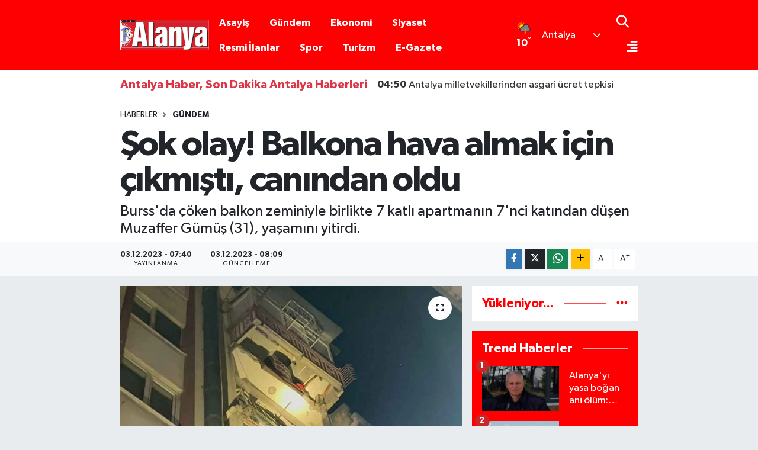

--- FILE ---
content_type: text/html; charset=utf-8
request_url: https://www.yenialanya.com/haber/18070059/sok-olay-balkona-hava-almak-icin-cikmisti-canindan-oldu
body_size: 22189
content:
<!DOCTYPE html>
<html lang="tr" data-theme="flow">
<head>
<link rel="dns-prefetch" href="//www.yenialanya.com">
<link rel="dns-prefetch" href="//yenialanyacom.teimg.com">
<link rel="dns-prefetch" href="//static.tebilisim.com">
<link rel="dns-prefetch" href="//www.googletagmanager.com">
<link rel="dns-prefetch" href="//cdn.p.analitik.bik.gov.tr">
<link rel="dns-prefetch" href="//cdn2.bildirt.com">
<link rel="dns-prefetch" href="//pagead2.googlesyndication.com">
<link rel="dns-prefetch" href="//jsc.idealmedia.io">
<link rel="dns-prefetch" href="//egazete.yenialanya.com">
<link rel="dns-prefetch" href="//cdn.weatherapi.com">
<link rel="dns-prefetch" href="//www.facebook.com">
<link rel="dns-prefetch" href="//www.twitter.com">
<link rel="dns-prefetch" href="//www.instagram.com">
<link rel="dns-prefetch" href="//www.linkedin.com">
<link rel="dns-prefetch" href="//api.whatsapp.com">
<link rel="dns-prefetch" href="//www.w3.org">
<link rel="dns-prefetch" href="//x.com">
<link rel="dns-prefetch" href="//pinterest.com">
<link rel="dns-prefetch" href="//t.me">
<link rel="dns-prefetch" href="//yenialanya.habertest.com">
<link rel="dns-prefetch" href="//tebilisim.com">
<link rel="dns-prefetch" href="//facebook.com">
<link rel="dns-prefetch" href="//twitter.com">
<link rel="dns-prefetch" href="//cdn.onesignal.com">

    <meta charset="utf-8">
<title>Şok olay! Balkona hava almak için çıkmıştı, canından oldu - Antalya Haber, Son Dakika Antalya Haberleri</title>
<meta name="description" content="Burss&#039;da çöken balkon zeminiyle birlikte 7 katlı apartmanın 7&#039;nci katından düşen Muzaffer Gümüş (31), yaşamını yitirdi.">
<link rel="canonical" href="https://www.yenialanya.com/haber/18070059/sok-olay-balkona-hava-almak-icin-cikmisti-canindan-oldu">
<meta name="viewport" content="width=device-width,initial-scale=1">
<meta name="X-UA-Compatible" content="IE=edge">
<meta name="robots" content="noindex, nofollow">
<meta name="theme-color" content="#fe0002">
<meta name="title" content="Şok olay! Balkona hava almak için çıkmıştı, canından oldu">
<meta name="articleSection" content="news">
<meta name="datePublished" content="2023-12-03T07:40:00+03:00">
<meta name="dateModified" content="2023-12-03T08:09:24+03:00">
<meta name="articleAuthor" content="Haber Merkezi">
<meta name="author" content="Haber Merkezi">
<link rel="amphtml" href="https://www.yenialanya.com/sok-olay-balkona-hava-almak-icin-cikmisti-canindan-oldu/amp">
<meta property="og:site_name" content="Antalya Haber, Antalya Son Dakika Haberleri | Yeni Alanya">
<meta property="og:title" content="Şok olay! Balkona hava almak için çıkmıştı, canından oldu">
<meta property="og:description" content="Burss&#039;da çöken balkon zeminiyle birlikte 7 katlı apartmanın 7&#039;nci katından düşen Muzaffer Gümüş (31), yaşamını yitirdi.">
<meta property="og:url" content="https://www.yenialanya.com/haber/18070059/sok-olay-balkona-hava-almak-icin-cikmisti-canindan-oldu">
<meta property="og:image" content="https://yenialanyacom.teimg.com/yenialanya-com/sites/2023/12/03/hava-almak-icin-ciktigi-balkon-zeminin-cokmesiyle-7nci-kattan-dusup-oldu-8637-dhaphoto4.jpg">
<meta property="og:type" content="article">
<meta property="og:article:published_time" content="2023-12-03T07:40:00+03:00">
<meta property="og:article:modified_time" content="2023-12-03T08:09:24+03:00">
<meta name="twitter:card" content="summary_large_image">
<meta name="twitter:site" content="@yenialanya">
<meta name="twitter:title" content="Şok olay! Balkona hava almak için çıkmıştı, canından oldu">
<meta name="twitter:description" content="Burss&#039;da çöken balkon zeminiyle birlikte 7 katlı apartmanın 7&#039;nci katından düşen Muzaffer Gümüş (31), yaşamını yitirdi.">
<meta name="twitter:image" content="https://yenialanyacom.teimg.com/yenialanya-com/sites/2023/12/03/hava-almak-icin-ciktigi-balkon-zeminin-cokmesiyle-7nci-kattan-dusup-oldu-8637-dhaphoto4.jpg">
<meta name="twitter:url" content="https://www.yenialanya.com/haber/18070059/sok-olay-balkona-hava-almak-icin-cikmisti-canindan-oldu">
<link rel="shortcut icon" type="image/x-icon" href="https://yenialanyacom.teimg.com/yenialanya-com/uploads/2025/12/yenialanya-favicon.ico">
<link rel="manifest" href="https://www.yenialanya.com/manifest.json?v=6.6.4" />
<link rel="preload" href="https://static.tebilisim.com/flow/assets/css/font-awesome/fa-solid-900.woff2" as="font" type="font/woff2" crossorigin />
<link rel="preload" href="https://static.tebilisim.com/flow/assets/css/font-awesome/fa-brands-400.woff2" as="font" type="font/woff2" crossorigin />
<link rel="preload" href="https://static.tebilisim.com/flow/assets/css/weather-icons/font/weathericons-regular-webfont.woff2" as="font" type="font/woff2" crossorigin />
<link rel="preload" href="https://static.tebilisim.com/flow/vendor/te/fonts/gibson/Gibson-Bold.woff2" as="font" type="font/woff2" crossorigin />
<link rel="preload" href="https://static.tebilisim.com/flow/vendor/te/fonts/gibson/Gibson-BoldItalic.woff2" as="font" type="font/woff2" crossorigin />
<link rel="preload" href="https://static.tebilisim.com/flow/vendor/te/fonts/gibson/Gibson-Italic.woff2" as="font" type="font/woff2" crossorigin />
<link rel="preload" href="https://static.tebilisim.com/flow/vendor/te/fonts/gibson/Gibson-Light.woff2" as="font" type="font/woff2" crossorigin />
<link rel="preload" href="https://static.tebilisim.com/flow/vendor/te/fonts/gibson/Gibson-LightItalic.woff2" as="font" type="font/woff2" crossorigin />
<link rel="preload" href="https://static.tebilisim.com/flow/vendor/te/fonts/gibson/Gibson-SemiBold.woff2" as="font" type="font/woff2" crossorigin />
<link rel="preload" href="https://static.tebilisim.com/flow/vendor/te/fonts/gibson/Gibson-SemiBoldItalic.woff2" as="font" type="font/woff2" crossorigin />
<link rel="preload" href="https://static.tebilisim.com/flow/vendor/te/fonts/gibson/Gibson.woff2" as="font" type="font/woff2" crossorigin />


<link rel="preload" as="style" href="https://static.tebilisim.com/flow/vendor/te/fonts/gibson.css?v=6.6.4">
<link rel="stylesheet" href="https://static.tebilisim.com/flow/vendor/te/fonts/gibson.css?v=6.6.4">

<style>:root {
        --te-link-color: #333;
        --te-link-hover-color: #000;
        --te-font: "Gibson";
        --te-secondary-font: "Gibson";
        --te-h1-font-size: 60px;
        --te-color: #fe0002;
        --te-hover-color: #fe0002;
        --mm-ocd-width: 85%!important; /*  Mobil Menü Genişliği */
        --swiper-theme-color: var(--te-color)!important;
        --header-13-color: #ffc107;
    }</style><link rel="preload" as="style" href="https://static.tebilisim.com/flow/assets/vendor/bootstrap/css/bootstrap.min.css?v=6.6.4">
<link rel="stylesheet" href="https://static.tebilisim.com/flow/assets/vendor/bootstrap/css/bootstrap.min.css?v=6.6.4">
<link rel="preload" as="style" href="https://static.tebilisim.com/flow/assets/css/app6.6.4.min.css">
<link rel="stylesheet" href="https://static.tebilisim.com/flow/assets/css/app6.6.4.min.css">



<script type="application/ld+json">{"@context":"https:\/\/schema.org","@type":"WebSite","url":"https:\/\/www.yenialanya.com","potentialAction":{"@type":"SearchAction","target":"https:\/\/www.yenialanya.com\/arama?q={query}","query-input":"required name=query"}}</script>

<script type="application/ld+json">{"@context":"https:\/\/schema.org","@type":"NewsMediaOrganization","url":"https:\/\/www.yenialanya.com","name":"Yeni Alanya","logo":"https:\/\/yenialanyacom.teimg.com\/yenialanya-com\/uploads\/2025\/12\/yeni-alanya-55-yil-logo.webp","sameAs":["https:\/\/www.facebook.com\/Yenialanya","https:\/\/www.twitter.com\/yenialanya","https:\/\/www.linkedin.com\/in\/yenialanya\/","https:\/\/www.instagram.com\/yenialanyagazete"]}</script>

<script type="application/ld+json">{"@context":"https:\/\/schema.org","@graph":[{"@type":"SiteNavigationElement","name":"Ana Sayfa","url":"https:\/\/www.yenialanya.com","@id":"https:\/\/www.yenialanya.com"},{"@type":"SiteNavigationElement","name":"D\u00fcnya","url":"https:\/\/www.yenialanya.com\/dunyadan-haberler","@id":"https:\/\/www.yenialanya.com\/dunyadan-haberler"},{"@type":"SiteNavigationElement","name":"Spor","url":"https:\/\/www.yenialanya.com\/alanya-spor-haberleri","@id":"https:\/\/www.yenialanya.com\/alanya-spor-haberleri"},{"@type":"SiteNavigationElement","name":"Ya\u015fam","url":"https:\/\/www.yenialanya.com\/yasam-haberleri","@id":"https:\/\/www.yenialanya.com\/yasam-haberleri"},{"@type":"SiteNavigationElement","name":"G\u00fcndem","url":"https:\/\/www.yenialanya.com\/son-dakika-haberleri","@id":"https:\/\/www.yenialanya.com\/son-dakika-haberleri"},{"@type":"SiteNavigationElement","name":"Siyaset","url":"https:\/\/www.yenialanya.com\/alanya-siyaset-haberleri","@id":"https:\/\/www.yenialanya.com\/alanya-siyaset-haberleri"},{"@type":"SiteNavigationElement","name":"Asayi\u015f","url":"https:\/\/www.yenialanya.com\/alanya-asayis-haberleri","@id":"https:\/\/www.yenialanya.com\/alanya-asayis-haberleri"},{"@type":"SiteNavigationElement","name":"E\u011fitim","url":"https:\/\/www.yenialanya.com\/alanya-egitim-haberleri","@id":"https:\/\/www.yenialanya.com\/alanya-egitim-haberleri"},{"@type":"SiteNavigationElement","name":"Bilim ve Teknoloji","url":"https:\/\/www.yenialanya.com\/teknoloji-haberleri","@id":"https:\/\/www.yenialanya.com\/teknoloji-haberleri"},{"@type":"SiteNavigationElement","name":"Sa\u011fl\u0131k","url":"https:\/\/www.yenialanya.com\/saglik-haberleri","@id":"https:\/\/www.yenialanya.com\/saglik-haberleri"},{"@type":"SiteNavigationElement","name":"Magazin","url":"https:\/\/www.yenialanya.com\/magazin-haberleri","@id":"https:\/\/www.yenialanya.com\/magazin-haberleri"},{"@type":"SiteNavigationElement","name":"Ekonomi","url":"https:\/\/www.yenialanya.com\/alanya-ekonomi-haberleri","@id":"https:\/\/www.yenialanya.com\/alanya-ekonomi-haberleri"},{"@type":"SiteNavigationElement","name":"Turizm","url":"https:\/\/www.yenialanya.com\/alanya-turizm-haberleri","@id":"https:\/\/www.yenialanya.com\/alanya-turizm-haberleri"},{"@type":"SiteNavigationElement","name":"K\u00fclt\u00fcr-Sanat","url":"https:\/\/www.yenialanya.com\/alanya-kultur-sanat-haberleri","@id":"https:\/\/www.yenialanya.com\/alanya-kultur-sanat-haberleri"},{"@type":"SiteNavigationElement","name":"Resmi \u0130lanlar","url":"https:\/\/www.yenialanya.com\/resmi-ilanlar","@id":"https:\/\/www.yenialanya.com\/resmi-ilanlar"},{"@type":"SiteNavigationElement","name":"Vefat Haberleri","url":"https:\/\/www.yenialanya.com\/antalya-vefatlar","@id":"https:\/\/www.yenialanya.com\/antalya-vefatlar"},{"@type":"SiteNavigationElement","name":"Aksu Haberleri","url":"https:\/\/www.yenialanya.com\/aksu-haberleri","@id":"https:\/\/www.yenialanya.com\/aksu-haberleri"},{"@type":"SiteNavigationElement","name":"D\u00f6\u015femealt\u0131 Haberleri","url":"https:\/\/www.yenialanya.com\/dosemealti-haberleri","@id":"https:\/\/www.yenialanya.com\/dosemealti-haberleri"},{"@type":"SiteNavigationElement","name":"Kepez Haberleri","url":"https:\/\/www.yenialanya.com\/kepez-haberleri","@id":"https:\/\/www.yenialanya.com\/kepez-haberleri"},{"@type":"SiteNavigationElement","name":"Konyaalt\u0131 Haberleri","url":"https:\/\/www.yenialanya.com\/konyaalti-haberleri","@id":"https:\/\/www.yenialanya.com\/konyaalti-haberleri"},{"@type":"SiteNavigationElement","name":"Muratpa\u015fa Haberleri","url":"https:\/\/www.yenialanya.com\/muratpasa-haberleri","@id":"https:\/\/www.yenialanya.com\/muratpasa-haberleri"},{"@type":"SiteNavigationElement","name":"Akseki Haberleri","url":"https:\/\/www.yenialanya.com\/akseki-haberleri","@id":"https:\/\/www.yenialanya.com\/akseki-haberleri"},{"@type":"SiteNavigationElement","name":"Alanya Haberleri","url":"https:\/\/www.yenialanya.com\/alanya-haberleri","@id":"https:\/\/www.yenialanya.com\/alanya-haberleri"},{"@type":"SiteNavigationElement","name":"Demre Haberleri","url":"https:\/\/www.yenialanya.com\/demre-haberleri","@id":"https:\/\/www.yenialanya.com\/demre-haberleri"},{"@type":"SiteNavigationElement","name":"Elmal\u0131 Haberleri","url":"https:\/\/www.yenialanya.com\/elmali-haberleri","@id":"https:\/\/www.yenialanya.com\/elmali-haberleri"},{"@type":"SiteNavigationElement","name":"Finike Haberleri","url":"https:\/\/www.yenialanya.com\/finike-haberleri","@id":"https:\/\/www.yenialanya.com\/finike-haberleri"},{"@type":"SiteNavigationElement","name":"Gazipa\u015fa Haberleri","url":"https:\/\/www.yenialanya.com\/gazipasa-haberleri","@id":"https:\/\/www.yenialanya.com\/gazipasa-haberleri"},{"@type":"SiteNavigationElement","name":"G\u00fcndo\u011fmu\u015f Haberleri","url":"https:\/\/www.yenialanya.com\/gundogmus-haberleri","@id":"https:\/\/www.yenialanya.com\/gundogmus-haberleri"},{"@type":"SiteNavigationElement","name":"\u0130brad\u0131 Haberleri","url":"https:\/\/www.yenialanya.com\/ibradi-haberleri","@id":"https:\/\/www.yenialanya.com\/ibradi-haberleri"},{"@type":"SiteNavigationElement","name":"Ka\u015f Haberleri","url":"https:\/\/www.yenialanya.com\/kas-haberleri","@id":"https:\/\/www.yenialanya.com\/kas-haberleri"},{"@type":"SiteNavigationElement","name":"Kemer Haberleri","url":"https:\/\/www.yenialanya.com\/kemer-haberleri","@id":"https:\/\/www.yenialanya.com\/kemer-haberleri"},{"@type":"SiteNavigationElement","name":"Korkuteli Haberleri","url":"https:\/\/www.yenialanya.com\/korkuteli-haberleri","@id":"https:\/\/www.yenialanya.com\/korkuteli-haberleri"},{"@type":"SiteNavigationElement","name":"Kumluca Haberleri","url":"https:\/\/www.yenialanya.com\/kumluca-haberleri","@id":"https:\/\/www.yenialanya.com\/kumluca-haberleri"},{"@type":"SiteNavigationElement","name":"Manavgat Haberleri","url":"https:\/\/www.yenialanya.com\/manavgat-haberleri","@id":"https:\/\/www.yenialanya.com\/manavgat-haberleri"},{"@type":"SiteNavigationElement","name":"Serik Haberleri","url":"https:\/\/www.yenialanya.com\/serik-haberleri","@id":"https:\/\/www.yenialanya.com\/serik-haberleri"},{"@type":"SiteNavigationElement","name":"Alanyaspor Haberleri","url":"https:\/\/www.yenialanya.com\/alanyaspor-haberleri","@id":"https:\/\/www.yenialanya.com\/alanyaspor-haberleri"},{"@type":"SiteNavigationElement","name":"Antalyaspor Haberleri","url":"https:\/\/www.yenialanya.com\/antalyaspor-haberleri","@id":"https:\/\/www.yenialanya.com\/antalyaspor-haberleri"},{"@type":"SiteNavigationElement","name":"Antalya Haberleri","url":"https:\/\/www.yenialanya.com\/antalya-haberleri","@id":"https:\/\/www.yenialanya.com\/antalya-haberleri"},{"@type":"SiteNavigationElement","name":"G\u00fcvenlik","url":"https:\/\/www.yenialanya.com\/guvenlik","@id":"https:\/\/www.yenialanya.com\/guvenlik"},{"@type":"SiteNavigationElement","name":"Zonguldak","url":"https:\/\/www.yenialanya.com\/zonguldak","@id":"https:\/\/www.yenialanya.com\/zonguldak"},{"@type":"SiteNavigationElement","name":"Erzurum","url":"https:\/\/www.yenialanya.com\/erzurum","@id":"https:\/\/www.yenialanya.com\/erzurum"},{"@type":"SiteNavigationElement","name":"\u0130stanbul","url":"https:\/\/www.yenialanya.com\/istanbul","@id":"https:\/\/www.yenialanya.com\/istanbul"},{"@type":"SiteNavigationElement","name":"Gizlilik S\u00f6zle\u015fmesi","url":"https:\/\/www.yenialanya.com\/gizlilik-sozlesmesi","@id":"https:\/\/www.yenialanya.com\/gizlilik-sozlesmesi"},{"@type":"SiteNavigationElement","name":"\u0130leti\u015fim","url":"https:\/\/www.yenialanya.com\/iletisim","@id":"https:\/\/www.yenialanya.com\/iletisim"},{"@type":"SiteNavigationElement","name":"Yay\u0131n \u0130lkeleri","url":"https:\/\/www.yenialanya.com\/yayin-ilkeleri","@id":"https:\/\/www.yenialanya.com\/yayin-ilkeleri"},{"@type":"SiteNavigationElement","name":"Kurulu\u015f Hakk\u0131nda","url":"https:\/\/www.yenialanya.com\/kurulus-hakkinda","@id":"https:\/\/www.yenialanya.com\/kurulus-hakkinda"},{"@type":"SiteNavigationElement","name":"Kurulu\u015f Hakk\u0131nda","url":"https:\/\/www.yenialanya.com\/kurulus-hakkinda-1","@id":"https:\/\/www.yenialanya.com\/kurulus-hakkinda-1"},{"@type":"SiteNavigationElement","name":"D\u00fczeltme Politikas\u0131","url":"https:\/\/www.yenialanya.com\/duzeltme-politikasi","@id":"https:\/\/www.yenialanya.com\/duzeltme-politikasi"},{"@type":"SiteNavigationElement","name":"Veri Politikas\u0131","url":"https:\/\/www.yenialanya.com\/veri-politikasi","@id":"https:\/\/www.yenialanya.com\/veri-politikasi"},{"@type":"SiteNavigationElement","name":"Kullan\u0131m \u015eartlar\u0131","url":"https:\/\/www.yenialanya.com\/kullanim-sartlari","@id":"https:\/\/www.yenialanya.com\/kullanim-sartlari"},{"@type":"SiteNavigationElement","name":"Yazarlar","url":"https:\/\/www.yenialanya.com\/yazarlar","@id":"https:\/\/www.yenialanya.com\/yazarlar"},{"@type":"SiteNavigationElement","name":"Foto Galeri","url":"https:\/\/www.yenialanya.com\/foto-galeri","@id":"https:\/\/www.yenialanya.com\/foto-galeri"},{"@type":"SiteNavigationElement","name":"Video Galeri","url":"https:\/\/www.yenialanya.com\/video","@id":"https:\/\/www.yenialanya.com\/video"},{"@type":"SiteNavigationElement","name":"Biyografiler","url":"https:\/\/www.yenialanya.com\/biyografi","@id":"https:\/\/www.yenialanya.com\/biyografi"},{"@type":"SiteNavigationElement","name":"R\u00f6portajlar","url":"https:\/\/www.yenialanya.com\/roportaj","@id":"https:\/\/www.yenialanya.com\/roportaj"},{"@type":"SiteNavigationElement","name":"Anketler","url":"https:\/\/www.yenialanya.com\/anketler","@id":"https:\/\/www.yenialanya.com\/anketler"},{"@type":"SiteNavigationElement","name":"Antalya Bug\u00fcn, Yar\u0131n ve 1 Haftal\u0131k Hava Durumu Tahmini","url":"https:\/\/www.yenialanya.com\/antalya-hava-durumu","@id":"https:\/\/www.yenialanya.com\/antalya-hava-durumu"},{"@type":"SiteNavigationElement","name":"Antalya Namaz Vakitleri","url":"https:\/\/www.yenialanya.com\/antalya-namaz-vakitleri","@id":"https:\/\/www.yenialanya.com\/antalya-namaz-vakitleri"},{"@type":"SiteNavigationElement","name":"Puan Durumu ve Fikst\u00fcr","url":"https:\/\/www.yenialanya.com\/futbol\/st-super-lig-puan-durumu-ve-fikstur","@id":"https:\/\/www.yenialanya.com\/futbol\/st-super-lig-puan-durumu-ve-fikstur"}]}</script>

<script type="application/ld+json">{"@context":"https:\/\/schema.org","@type":"BreadcrumbList","itemListElement":[{"@type":"ListItem","position":1,"item":{"@type":"Thing","@id":"https:\/\/www.yenialanya.com","name":"Haberler"}}]}</script>
<script type="application/ld+json">{"@context":"https:\/\/schema.org","@type":"NewsArticle","headline":"\u015eok olay! Balkona hava almak i\u00e7in \u00e7\u0131km\u0131\u015ft\u0131, can\u0131ndan oldu","articleSection":"G\u00fcndem","dateCreated":"2023-12-03T07:40:00+03:00","datePublished":"2023-12-03T07:40:00+03:00","dateModified":"2023-12-03T08:09:24+03:00","wordCount":115,"genre":"news","mainEntityOfPage":{"@type":"WebPage","@id":"https:\/\/www.yenialanya.com\/sok-olay-balkona-hava-almak-icin-cikmisti-canindan-oldu"},"articleBody":"<p>Muzaffer G\u00fcm\u00fc\u015f  hava almak i\u00e7in balkona \u00e7\u0131kt\u0131\u011f\u0131 s\u0131rada balkonun zemini \u00e7\u00f6kt\u00fc. Muzaffer G\u00fcm\u00fc\u015f, \u00e7\u00f6ken balkon zeminiyle birlikte 7'nci kattan bo\u015flu\u011fa d\u00fc\u015ferek a\u011f\u0131r yaraland\u0131. \u00c7evredekiler\u00a0Muzaffer G\u00fcm\u00fc\u015f'\u00fcn yard\u0131m\u0131na\u00a0ko\u015farken, durum  sa\u011fl\u0131k ekiplerine bildirildi.\u00a0<\/p>\n<p><h3>YA\u015eAM M\u00dcCADELES\u0130N\u0130 KAYBETT\u0130<\/h3><p>\u0130hbar \u00fczerine olay yerine  polis, itfaiye ve sa\u011fl\u0131k ekipleri  sevk edildi. Muzaffer G\u00fcm\u00fc\u015f, sa\u011fl\u0131k ekiplerinin olay yerindeki ilk m\u00fcdahalesinin ard\u0131ndan\u00a0\u00e7evredeki \u00f6zel bir hastaneye kald\u0131r\u0131ld\u0131. Olay\u0131 duyup b\u00f6lgeye  gelen anne fenala\u015f\u0131rken, hastaneye kald\u0131r\u0131lan\u00a0Muzaffer G\u00fcm\u00fc\u015f, doktorlar\u0131n t\u00fcm m\u00fcdahalesine ra\u011fmen ya\u015fam\u0131n\u0131 yitirdi.<\/p>\n<p><\/p>","description":"Burss'da \u00e7\u00f6ken balkon zeminiyle birlikte 7 katl\u0131 apartman\u0131n 7'nci kat\u0131ndan d\u00fc\u015fen Muzaffer G\u00fcm\u00fc\u015f (31), ya\u015fam\u0131n\u0131 yitirdi. ","inLanguage":"tr-TR","keywords":[],"image":{"@type":"ImageObject","url":"https:\/\/yenialanyacom.teimg.com\/crop\/1280x720\/yenialanya-com\/sites\/2023\/12\/03\/hava-almak-icin-ciktigi-balkon-zeminin-cokmesiyle-7nci-kattan-dusup-oldu-8637-dhaphoto4.jpg","width":"1280","height":"720","caption":"\u015eok olay! Balkona hava almak i\u00e7in \u00e7\u0131km\u0131\u015ft\u0131, can\u0131ndan oldu"},"publishingPrinciples":"https:\/\/www.yenialanya.com\/gizlilik-sozlesmesi","isFamilyFriendly":"http:\/\/schema.org\/True","isAccessibleForFree":"http:\/\/schema.org\/True","publisher":{"@type":"Organization","name":"Yeni Alanya","image":"https:\/\/yenialanyacom.teimg.com\/yenialanya-com\/uploads\/2025\/12\/yeni-alanya-55-yil-logo.webp","logo":{"@type":"ImageObject","url":"https:\/\/yenialanyacom.teimg.com\/yenialanya-com\/uploads\/2025\/12\/yeni-alanya-55-yil-logo.webp","width":"640","height":"375"}},"author":{"@type":"Person","name":"Haber Merkezi","honorificPrefix":"","jobTitle":"","url":null}}</script>


<!-- Google tag (gtag.js) -->
<script async src="https://www.googletagmanager.com/gtag/js?id=G-B0E43FR384" data-cfasync="false"></script>
<script data-cfasync="false">
	window.dataLayer = window.dataLayer || [];
	function gtag(){dataLayer.push(arguments);}
	gtag('js', new Date());
	gtag('config', 'G-B0E43FR384');
</script>

<script data-cfasync="false">!function(){var t=document.createElement("script");t.setAttribute("src",'https://cdn.p.analitik.bik.gov.tr/tracker'+(typeof Intl!=="undefined"?(typeof (Intl||"").PluralRules!=="undefined"?'1':typeof Promise!=="undefined"?'2':typeof MutationObserver!=='undefined'?'3':'4'):'4')+'.js'),t.setAttribute("data-website-id","3e909b78-0f65-40c5-901f-1412924cf981"),t.setAttribute("data-host-url",'//3e909b78-0f65-40c5-901f-1412924cf981.collector.p.analitik.bik.gov.tr'),document.head.appendChild(t)}();</script>
<style>
.mega-menu {z-index: 9999 !important;}
@media screen and (min-width: 1620px) {
    .container {width: 1280px!important; max-width: 1280px!important;}
    #ad_36 {margin-right: 15px !important;}
    #ad_9 {margin-left: 15px !important;}
}

@media screen and (min-width: 1325px) and (max-width: 1620px) {
    .container {width: 1100px!important; max-width: 1100px!important;}
    #ad_36 {margin-right: 100px !important;}
    #ad_9 {margin-left: 100px !important;}
}
@media screen and (min-width: 1295px) and (max-width: 1325px) {
    .container {width: 990px!important; max-width: 990px!important;}
    #ad_36 {margin-right: 165px !important;}
    #ad_9 {margin-left: 165px !important;}
}
@media screen and (min-width: 1200px) and (max-width: 1295px) {
    .container {width: 900px!important; max-width: 900px!important;}
    #ad_36 {margin-right: 210px !important;}
    #ad_9 {margin-left: 210px !important;}

}
</style><link rel="dns-prefetch" href="https://cdn2.bildirt.com">
<script async data-cfasync="false" src="https://www.googletagmanager.com/gtag/js?id=G-B0E43FR384"></script>
  <script data-cfasync="false">
    window.dataLayer = window.dataLayer || [];
    function gtag(){dataLayer.push(arguments);}
    gtag('js', new Date());

        
    gtag('config', 'G-B0E43FR384', {
      'cookie_domain': 'www.yenialanya.com',
      'page_title': "Yeni\u0020Alanya\u0020Gazetesi\u0020\u002D\u0020Alanya\u0020Haber,\u0020Son\u0020Dakika\u0020Alanya\u0020Haberleri"
    });
  </script>
<script async src="https://pagead2.googlesyndication.com/pagead/js/adsbygoogle.js?client=ca-pub-5355931621108649" crossorigin="anonymous" type="ee7ce0bb21dd7a1f7514d918-text/javascript"></script>
<!-- IDEALMEDIA KODU -->
<!-- <script src="https://jsc.idealmedia.io/site/842364.js" async></script> -->
<!-- IDEALMEDIA KODU -->
  <!-- Open Graph -->
  <meta property="fb:app_id" content="525179734855622">
  <meta property="og:site_name" content="Yeni Alanya Gazetesi" >
  <meta property="og:title" content="Yeni Alanya Gazetesi - Alanya Haber, Son Dakika Alanya Haberleri" >
  <meta property="og:description" content="Alanya'nın; yazılamayanı yazan, cesur, objektif, köklü gazetesi. Alanya haberleri, Antalya haberleri, Manavgat haberleri, Gazipaşa haberleri, şehir servisleri, güçlü yazar kadrosu ile Alanya haber Yeni Alanya Gazetesi'nde takip edilir. Son dakika Alanya haberlerini Yeni Alanya farkı ile takip edin, gündemden habersiz kalmayın. " >
  <meta property="og:type" content="website" >
  <meta property="og:url" content="https://www.yenialanya.com/" >

  <!-- Twitter Card -->
  <meta name="twitter:card" content="summary_large_image" >
  <meta name="twitter:title" content="Yeni Alanya Gazetesi - Alanya Haber, Son Dakika Alanya Haberleri">
  <meta name="twitter:description" content="Alanya'nın; yazılamayanı yazan, cesur, objektif, köklü gazetesi. Alanya haberleri, Antalya haberleri, Manavgat haberleri, Gazipaşa haberleri, şehir servisleri, güçlü yazar kadrosu ile Alanya haber Yeni Alanya Gazetesi'nde takip edilir. Son dakika Alanya haberlerini Yeni Alanya farkı ile takip edin, gündemden habersiz kalmayın. ">
  <meta name="twitter:image" content="">
  <meta name="twitter:url" content="https://www.yenialanya.com/">
  <!-- /Twitter Card End -->
<link rel="manifest" href="/manifest.json?data=Bildirt">
<script defer type="749a5393ff02bcb2a00dee48-text/javascript">var uygulamaid="7053-7498-5445-3647-2540-7";</script>
<script defer src="https://cdn2.bildirt.com/BildirtSDKfiles.js" type="749a5393ff02bcb2a00dee48-text/javascript"></script>
<meta name="google-site-verification" content="_JvyLmOpUqGLkct0DmhSbuPmTEn4l9XhcF2vMftofi8" />

<meta name="yandex-verification" content="f0da45b8dd849065" />





</head>




<body class="d-flex flex-column min-vh-100">

    
    

    <script>
    // HEADER newsTicker
    document.addEventListener("DOMContentLoaded", function() {
      var newsItems = document.querySelectorAll('.header-news-item');
      var currentIndex = 0;
      // İlk haberi aktif hale getir
      newsItems[currentIndex].classList.add('active');
      setInterval(function() {
        // Aktif haberi yukarı kaydır
        newsItems[currentIndex].classList.add('up');
        // Sonraki haberi aktif yap
        currentIndex = (currentIndex + 1) % newsItems.length;
        newsItems[currentIndex].classList.add('active');
        // Önceki haberi sıfırla
        var previousIndex = currentIndex - 1 >= 0 ? currentIndex - 1 : newsItems.length - 1;
        setTimeout(function() {
          newsItems[previousIndex].classList.remove('active', 'up');
        }, 500); // Geçiş süresi bittikten sonra
      }, 3500); // 3.5 saniyede bir haber değiştir (3 saniye görünüm + 0.5 saniye geçiş)
    });
</script>

<header class="header-11">
    <nav class="main-menu navbar navbar-expand-lg bg-te-color py-3">
        <div class="container">
            <div class="d-lg-none">
                <a href="#menu" title="Ana Menü" class="text-white"><i class="fa fa-bars fa-lg"></i></a>
            </div>
            <div>
                                <a class="navbar-brand mx-0" href="/" title="Antalya Haber, Antalya Son Dakika Haberleri | Yeni Alanya">
                    <img src="https://yenialanyacom.teimg.com/yenialanya-com/uploads/2025/12/yeni-alanya-55-yil-logo.webp" alt="Antalya Haber, Antalya Son Dakika Haberleri | Yeni Alanya" width="150" height="40" class="light-mode img-fluid flow-logo">
<img src="https://yenialanyacom.teimg.com/yenialanya-com/uploads/2025/12/yeni-alanya-55-yil-logo.webp" alt="Antalya Haber, Antalya Son Dakika Haberleri | Yeni Alanya" width="150" height="40" class="dark-mode img-fluid flow-logo d-none">

                </a>
                            </div>
            <div class="d-none d-lg-block mx-auto">
                <ul  class="nav fw-semibold">
        <li class="nav-item   ">
        <a href="/alanya-asayis-haberleri" class="nav-link nav-link text-white" target="_self" title="Asayiş">Asayiş</a>
        
    </li>
        <li class="nav-item   ">
        <a href="/son-dakika-haberleri" class="nav-link nav-link text-white" target="_self" title="Gündem">Gündem</a>
        
    </li>
        <li class="nav-item   ">
        <a href="/alanya-ekonomi-haberleri" class="nav-link nav-link text-white" target="_self" title="Ekonomi">Ekonomi</a>
        
    </li>
        <li class="nav-item   ">
        <a href="/alanya-siyaset-haberleri" class="nav-link nav-link text-white" target="_self" title="Siyaset">Siyaset</a>
        
    </li>
        <li class="nav-item   ">
        <a href="/resmi-ilanlar" class="nav-link nav-link text-white" target="_self" title="Resmi İlanlar">Resmi İlanlar</a>
        
    </li>
        <li class="nav-item   ">
        <a href="/alanya-spor-haberleri" class="nav-link nav-link text-white" target="_self" title="Spor">Spor</a>
        
    </li>
        <li class="nav-item   ">
        <a href="/alanya-turizm-haberleri" class="nav-link nav-link text-white" target="_self" title="Turizm">Turizm</a>
        
    </li>
        <li class="nav-item   ">
        <a href="https://egazete.yenialanya.com/m/" class="nav-link nav-link text-white" target="_blank" title="E-Gazete">E-Gazete</a>
        
    </li>
    </ul>

            </div>
            <div class="weather-top weather-widget justify-content-end align-items-center p-2 me-3 d-none d-xl-flex">
                <!-- HAVA DURUMU -->

            <div class="weather-degree me-3 fw-bold text-white ">
            <img src="https://cdn.weatherapi.com/weather/64x64/day/386.png" class="condition" width="26" height="26" alt="10"/> <span class="degree">10</span><sup>°</sup>
        </div>
        <div class="weather">
            <div class="custom-selectbox text-white" onclick="toggleDropdown(this)" style="width: 100px">
    <div class="d-flex justify-content-between align-items-center">
        <span style="">Antalya</span>
        <i class="fas fa-chevron-down" style="font-size: 14px"></i>
    </div>
    <ul class="bg-white text-dark overflow-widget" style="min-height: 100px; max-height: 300px">
                    <li>
                <a href="https://www.yenialanya.com/antalya-akseki-hava-durumu" title="Akseki Hava Durumu" class="text-dark">
                    Akseki
                </a>
            </li>
                    <li>
                <a href="https://www.yenialanya.com/antalya-aksu-hava-durumu" title="Aksu Hava Durumu" class="text-dark">
                    Aksu
                </a>
            </li>
                    <li>
                <a href="https://www.yenialanya.com/antalya-alanya-hava-durumu" title="Alanya Hava Durumu" class="text-dark">
                    Alanya
                </a>
            </li>
                    <li>
                <a href="https://www.yenialanya.com/antalya-antalya-hava-durumu" title="Antalya Hava Durumu" class="text-dark">
                    Antalya
                </a>
            </li>
                    <li>
                <a href="https://www.yenialanya.com/antalya-demre-hava-durumu" title="Demre Hava Durumu" class="text-dark">
                    Demre
                </a>
            </li>
                    <li>
                <a href="https://www.yenialanya.com/antalya-dosemealti-hava-durumu" title="Döşemealtı Hava Durumu" class="text-dark">
                    Döşemealtı
                </a>
            </li>
                    <li>
                <a href="https://www.yenialanya.com/antalya-elmali-hava-durumu" title="Elmalı Hava Durumu" class="text-dark">
                    Elmalı
                </a>
            </li>
                    <li>
                <a href="https://www.yenialanya.com/antalya-finike-hava-durumu" title="Finike Hava Durumu" class="text-dark">
                    Finike
                </a>
            </li>
                    <li>
                <a href="https://www.yenialanya.com/antalya-gazipasa-hava-durumu" title="Gazipaşa Hava Durumu" class="text-dark">
                    Gazipaşa
                </a>
            </li>
                    <li>
                <a href="https://www.yenialanya.com/antalya-gundogmus-hava-durumu" title="Gündoğmuş Hava Durumu" class="text-dark">
                    Gündoğmuş
                </a>
            </li>
                    <li>
                <a href="https://www.yenialanya.com/antalya-ibradi-hava-durumu" title="İbradı Hava Durumu" class="text-dark">
                    İbradı
                </a>
            </li>
                    <li>
                <a href="https://www.yenialanya.com/antalya-kas-hava-durumu" title="Kaş Hava Durumu" class="text-dark">
                    Kaş
                </a>
            </li>
                    <li>
                <a href="https://www.yenialanya.com/antalya-kemer-hava-durumu" title="Kemer Hava Durumu" class="text-dark">
                    Kemer
                </a>
            </li>
                    <li>
                <a href="https://www.yenialanya.com/antalya-kepez-hava-durumu" title="Kepez Hava Durumu" class="text-dark">
                    Kepez
                </a>
            </li>
                    <li>
                <a href="https://www.yenialanya.com/antalya-konyaalti-hava-durumu" title="Konyaaltı Hava Durumu" class="text-dark">
                    Konyaaltı
                </a>
            </li>
                    <li>
                <a href="https://www.yenialanya.com/antalya-korkuteli-hava-durumu" title="Korkuteli Hava Durumu" class="text-dark">
                    Korkuteli
                </a>
            </li>
                    <li>
                <a href="https://www.yenialanya.com/antalya-kumluca-hava-durumu" title="Kumluca Hava Durumu" class="text-dark">
                    Kumluca
                </a>
            </li>
                    <li>
                <a href="https://www.yenialanya.com/antalya-manavgat-hava-durumu" title="Manavgat Hava Durumu" class="text-dark">
                    Manavgat
                </a>
            </li>
                    <li>
                <a href="https://www.yenialanya.com/antalya-muratpasa-hava-durumu" title="Muratpaşa Hava Durumu" class="text-dark">
                    Muratpaşa
                </a>
            </li>
                    <li>
                <a href="https://www.yenialanya.com/antalya-serik-hava-durumu" title="Serik Hava Durumu" class="text-dark">
                    Serik
                </a>
            </li>
            </ul>
</div>

        </div>

    

            </div>
            <ul class="navigation-menu nav d-flex align-items-center">

                <li class="nav-item">
                    <a href="/arama" class="nav-link text-white px-0">
                        <i class="fa fa-search fa-lg"></i>
                    </a>
                </li>

                

                <li class="nav-item dropdown d-none d-lg-block position-static">
                    <a
                        class="nav-link pe-0 text-white"
                        data-bs-toggle="dropdown"
                        href="#"
                        aria-haspopup="true"
                        aria-expanded="false"
                        title="Ana Menü"
                        >
                        <i class="fa fa-align-right fa-lg"></i>
                    </a>
                    <div class="mega-menu dropdown-menu dropdown-menu-end text-capitalize shadow-lg border-0 rounded-0">

    <div class="row g-3 small p-3">

                <div class="col">
            <div class="extra-sections bg-light p-3 border">
                <a href="https://www.yenialanya.com/antalya-nobetci-eczaneler" title="Antalya Nöbetçi Eczaneler" class="d-block border-bottom pb-2 mb-2" target="_self"><i class="fa-solid fa-capsules me-2"></i>Antalya Nöbetçi Eczaneler</a>
<a href="https://www.yenialanya.com/antalya-hava-durumu" title="Antalya Hava Durumu" class="d-block border-bottom pb-2 mb-2" target="_self"><i class="fa-solid fa-cloud-sun me-2"></i>Antalya Hava Durumu</a>
<a href="https://www.yenialanya.com/antalya-namaz-vakitleri" title="Antalya Namaz Vakitleri" class="d-block border-bottom pb-2 mb-2" target="_self"><i class="fa-solid fa-mosque me-2"></i>Antalya Namaz Vakitleri</a>
<a href="https://www.yenialanya.com/antalya-trafik-durumu" title="Antalya Trafik Yoğunluk Haritası" class="d-block border-bottom pb-2 mb-2" target="_self"><i class="fa-solid fa-car me-2"></i>Antalya Trafik Yoğunluk Haritası</a>
<a href="https://www.yenialanya.com/futbol/super-lig-puan-durumu-ve-fikstur" title="Süper Lig Puan Durumu ve Fikstür" class="d-block border-bottom pb-2 mb-2" target="_self"><i class="fa-solid fa-chart-bar me-2"></i>Süper Lig Puan Durumu ve Fikstür</a>
<a href="https://www.yenialanya.com/tum-mansetler" title="Tüm Manşetler" class="d-block border-bottom pb-2 mb-2" target="_self"><i class="fa-solid fa-newspaper me-2"></i>Tüm Manşetler</a>
<a href="https://www.yenialanya.com/sondakika-haberleri" title="Son Dakika Haberleri" class="d-block border-bottom pb-2 mb-2" target="_self"><i class="fa-solid fa-bell me-2"></i>Son Dakika Haberleri</a>

            </div>
        </div>
        
        <div class="col">
        <a href="/alanya-asayis-haberleri" class="d-block border-bottom  pb-2 mb-2" target="_self" title="Asayiş">Asayiş</a>
            <a href="/son-dakika-haberleri" class="d-block border-bottom  pb-2 mb-2" target="_self" title="Gündem">Gündem</a>
            <a href="/alanya-ekonomi-haberleri" class="d-block border-bottom  pb-2 mb-2" target="_self" title="Ekonomi">Ekonomi</a>
            <a href="/alanya-siyaset-haberleri" class="d-block border-bottom  pb-2 mb-2" target="_self" title="Siyaset">Siyaset</a>
            <a href="/resmi-ilanlar" class="d-block border-bottom  pb-2 mb-2" target="_self" title="Resmi İlanlar">Resmi İlanlar</a>
            <a href="/alanya-spor-haberleri" class="d-block border-bottom  pb-2 mb-2" target="_self" title="Spor">Spor</a>
            <a href="/alanya-turizm-haberleri" class="d-block  pb-2 mb-2" target="_self" title="Turizm">Turizm</a>
        </div><div class="col">
            <a href="https://egazete.yenialanya.com/m/" class="d-block border-bottom  pb-2 mb-2" target="_blank" title="E-Gazete">E-Gazete</a>
        </div>


    </div>

    <div class="p-3 bg-light">
                <a class="me-3"
            href="https://www.facebook.com/Yenialanya" target="_blank" rel="nofollow noreferrer noopener"><i class="fab fa-facebook me-2 text-navy"></i> Facebook</a>
                        <a class="me-3"
            href="https://www.twitter.com/yenialanya" target="_blank" rel="nofollow noreferrer noopener"><i class="fab fa-x-twitter "></i> Twitter</a>
                        <a class="me-3"
            href="https://www.instagram.com/yenialanyagazete" target="_blank" rel="nofollow noreferrer noopener"><i class="fab fa-instagram me-2 text-magenta"></i> Instagram</a>
                        <a class="me-3"
            href="https://www.linkedin.com/in/yenialanya/" target="_blank" rel="nofollow noreferrer noopener"><i class="fab fa-linkedin me-2 text-navy"></i> Linkedin</a>
                                                        <a class="" href="https://api.whatsapp.com/send?phone=+90 (542) 513 17 55" title="Whatsapp" rel="nofollow noreferrer noopener"><i
            class="fab fa-whatsapp me-2 text-navy"></i> WhatsApp İhbar Hattı</a>    </div>

    <div class="mega-menu-footer p-2 bg-te-color">
        <a class="dropdown-item text-white" href="/kunye" title="Künye / İletişim"><i class="fa fa-id-card me-2"></i> Künye / İletişim</a>
        <a class="dropdown-item text-white" href="/iletisim" title="Bize Ulaşın"><i class="fa fa-envelope me-2"></i> Bize Ulaşın</a>
        <a class="dropdown-item text-white" href="/rss-baglantilari" title="RSS Bağlantıları"><i class="fa fa-rss me-2"></i> RSS Bağlantıları</a>
        <a class="dropdown-item text-white" href="/member/login" title="Üyelik Girişi"><i class="fa fa-user me-2"></i> Üyelik Girişi</a>
    </div>


</div>

                </li>
            </ul>
        </div>
    </nav>

    <ul  class="mobile-categories d-lg-none list-inline">
        <li class="list-inline-item">
        <a href="/alanya-asayis-haberleri" class="text-dark" target="_self" title="Asayiş">
                Asayiş
        </a>
    </li>
        <li class="list-inline-item">
        <a href="/son-dakika-haberleri" class="text-dark" target="_self" title="Gündem">
                Gündem
        </a>
    </li>
        <li class="list-inline-item">
        <a href="/alanya-ekonomi-haberleri" class="text-dark" target="_self" title="Ekonomi">
                Ekonomi
        </a>
    </li>
        <li class="list-inline-item">
        <a href="/alanya-siyaset-haberleri" class="text-dark" target="_self" title="Siyaset">
                Siyaset
        </a>
    </li>
        <li class="list-inline-item">
        <a href="/resmi-ilanlar" class="text-dark" target="_self" title="Resmi İlanlar">
                Resmi İlanlar
        </a>
    </li>
        <li class="list-inline-item">
        <a href="/alanya-spor-haberleri" class="text-dark" target="_self" title="Spor">
                Spor
        </a>
    </li>
        <li class="list-inline-item">
        <a href="/alanya-turizm-haberleri" class="text-dark" target="_self" title="Turizm">
                Turizm
        </a>
    </li>
        <li class="list-inline-item">
        <a href="https://egazete.yenialanya.com/m/" class="text-dark" target="_blank" title="E-Gazete">
                E-Gazete
        </a>
    </li>
    </ul>


    <div class="header-last-minute bg-white shadow-sm">
        <div class="container">
            <div class="header-news-container">
                <h3 class="h4 header-news-title d-none d-md-block text-danger m-0 me-3">Antalya Haber, Son Dakika Antalya Haberleri</h3>
                <div class="header-news-ticker">
                                            <a href="/antalya-milletvekillerinden-asgari-ucret-tepkisi" target="_self" title="Antalya milletvekillerinden asgari ücret tepkisi" class="header-news-item text-truncate"><strong class="me-1">04:50</strong>Antalya milletvekillerinden asgari ücret tepkisi</a>
                                            <a href="/konyada-akil-almaz-olay-devlet-memuru-rapor-alip-bakin-ne-yapmis" target="_self" title="Konya&#039;da akıl almaz olay: Devlet memuru rapor alıp bakın ne yapmış" class="header-news-item text-truncate"><strong class="me-1">23:58</strong>Konya&#039;da akıl almaz olay: Devlet memuru rapor alıp bakın ne yapmış</a>
                                            <a href="/istanbulda-soguk-hava-alarmi-kar-ve-don-geliyor" target="_self" title="İstanbul’da soğuk hava alarmı: Kar ve don geliyor" class="header-news-item text-truncate"><strong class="me-1">23:50</strong>İstanbul’da soğuk hava alarmı: Kar ve don geliyor</a>
                                            <a href="/site-insaatinda-ortaya-cikanlar-herkesi-sok-etti" target="_self" title="Site inşaatında ortaya çıkanlar herkesi şok etti" class="header-news-item text-truncate"><strong class="me-1">23:35</strong>Site inşaatında ortaya çıkanlar herkesi şok etti</a>
                                            <a href="/alanyada-elektrik-kesintisi-7-saat-surecek" target="_self" title="Alanya’da elektrik kesintisi: 7 saat sürecek" class="header-news-item text-truncate"><strong class="me-1">23:16</strong>Alanya’da elektrik kesintisi: 7 saat sürecek</a>
                                            <a href="/kan-donduran-olay-3-aylik-bebegini-4uncu-kattan-atti" target="_self" title="Kan donduran olay: 3 aylık bebeğini 4&#039;üncü kattan attı" class="header-news-item text-truncate"><strong class="me-1">23:12</strong>Kan donduran olay: 3 aylık bebeğini 4&#039;üncü kattan attı</a>
                                            <a href="/korkunc-olay-milyonluk-yaris-atlari-karayolunda-telef-oldu" target="_self" title="Korkunç olay: Milyonluk yarış atları karayolunda telef oldu" class="header-news-item text-truncate"><strong class="me-1">23:00</strong>Korkunç olay: Milyonluk yarış atları karayolunda telef oldu</a>
                                            <a href="/pfdkden-6-super-lig-kulubune-ceza-yagdi" target="_self" title="PFDK&#039;den 6 Süper Lig kulübüne ceza yağdı" class="header-news-item text-truncate"><strong class="me-1">22:38</strong>PFDK&#039;den 6 Süper Lig kulübüne ceza yağdı</a>
                                            <a href="/kanser-tedavisi-goren-unlu-oyuncu-hayatini-kaybetti" target="_self" title="Kanser tedavisi gören ünlü oyuncu hayatını kaybetti" class="header-news-item text-truncate"><strong class="me-1">22:17</strong>Kanser tedavisi gören ünlü oyuncu hayatını kaybetti</a>
                                            <a href="/alanyada-camur-ve-cukur-isyani-mahalleli-de-esnaf-da-dertli" target="_self" title="Alanya’da çamur ve çukur isyanı: Mahalleli de esnaf da dertli" class="header-news-item text-truncate"><strong class="me-1">22:06</strong>Alanya’da çamur ve çukur isyanı: Mahalleli de esnaf da dertli</a>
                                    </div>
            </div>

        </div>
    </div>

</header>






<main class="convertedold-url overflow-hidden" style="min-height: 300px">

    
    <div class="infinite" data-show-advert="1">

    <div id="ad_150_mobile" data-channel="150" data-advert="temedya" data-rotation="120" class="d-flex d-sm-none flex-column align-items-center justify-content-start text-center mx-auto overflow-hidden my-3" data-affix="0" style="width: 300px;height: 100px;" data-width="300" data-height="100"></div>

    <div class="infinite-item d-block" data-id="18070059" data-category-id="20187" data-reference="TE\Archive\Models\Archive" data-json-url="/service/json/featured-infinite.json">

        

        <div class="post-header pt-3 bg-white">

    <div class="container">

        
        <nav class="meta-category d-flex justify-content-lg-start" style="--bs-breadcrumb-divider: url(&#34;data:image/svg+xml,%3Csvg xmlns='http://www.w3.org/2000/svg' width='8' height='8'%3E%3Cpath d='M2.5 0L1 1.5 3.5 4 1 6.5 2.5 8l4-4-4-4z' fill='%236c757d'/%3E%3C/svg%3E&#34;);" aria-label="breadcrumb">
        <ol class="breadcrumb mb-0">
            <li class="breadcrumb-item"><a href="https://www.yenialanya.com" class="breadcrumb_link" target="_self">Haberler</a></li>
            <li class="breadcrumb-item active fw-bold" aria-current="page"><a href="/son-dakika-haberleri" target="_self" class="breadcrumb_link text-dark" title="Gündem">Gündem</a></li>
        </ol>
</nav>

        <h1 class="h2 fw-bold text-lg-start headline my-2" itemprop="headline">Şok olay! Balkona hava almak için çıkmıştı, canından oldu</h1>
        
        <h2 class="lead text-lg-start text-dark my-2 description" itemprop="description">Burss&#039;da çöken balkon zeminiyle birlikte 7 katlı apartmanın 7&#039;nci katından düşen Muzaffer Gümüş (31), yaşamını yitirdi. </h2>
        
        <div class="news-tags">
    </div>

    </div>

    <div class="bg-light py-1">
        <div class="container d-flex justify-content-between align-items-center">

            <div class="meta-author">
    
    <div class="box">
    <time class="fw-bold">03.12.2023 - 07:40</time>
    <span class="info">Yayınlanma</span>
</div>
<div class="box">
    <time class="fw-bold">03.12.2023 - 08:09</time>
    <span class="info">Güncelleme</span>
</div>

    
    
    

</div>


            <div class="share-area justify-content-end align-items-center d-none d-lg-flex">

    <div class="mobile-share-button-container mb-2 d-block d-md-none">
    <button
        class="btn btn-primary btn-sm rounded-0 shadow-sm w-100"
        onclick="handleMobileShare(event, 'Şok olay! Balkona hava almak için çıkmıştı, canından oldu', 'https://www.yenialanya.com/haber/18070059/sok-olay-balkona-hava-almak-icin-cikmisti-canindan-oldu')"
        title="Paylaş"
    >
        <i class="fas fa-share-alt me-2"></i>Paylaş
    </button>
</div>

<div class="social-buttons-new d-none d-md-flex justify-content-between">
    <a
        href="https://www.facebook.com/sharer/sharer.php?u=https%3A%2F%2Fwww.yenialanya.com%2Fhaber%2F18070059%2Fsok-olay-balkona-hava-almak-icin-cikmisti-canindan-oldu"
        onclick="initiateDesktopShare(event, 'facebook')"
        class="btn btn-primary btn-sm rounded-0 shadow-sm me-1"
        title="Facebook'ta Paylaş"
        data-platform="facebook"
        data-share-url="https://www.yenialanya.com/haber/18070059/sok-olay-balkona-hava-almak-icin-cikmisti-canindan-oldu"
        data-share-title="Şok olay! Balkona hava almak için çıkmıştı, canından oldu"
        rel="noreferrer nofollow noopener external"
    >
        <i class="fab fa-facebook-f"></i>
    </a>

    <a
        href="https://x.com/intent/tweet?url=https%3A%2F%2Fwww.yenialanya.com%2Fhaber%2F18070059%2Fsok-olay-balkona-hava-almak-icin-cikmisti-canindan-oldu&text=%C5%9Eok+olay%21+Balkona+hava+almak+i%C3%A7in+%C3%A7%C4%B1km%C4%B1%C5%9Ft%C4%B1%2C+can%C4%B1ndan+oldu"
        onclick="initiateDesktopShare(event, 'twitter')"
        class="btn btn-dark btn-sm rounded-0 shadow-sm me-1"
        title="X'de Paylaş"
        data-platform="twitter"
        data-share-url="https://www.yenialanya.com/haber/18070059/sok-olay-balkona-hava-almak-icin-cikmisti-canindan-oldu"
        data-share-title="Şok olay! Balkona hava almak için çıkmıştı, canından oldu"
        rel="noreferrer nofollow noopener external"
    >
        <i class="fab fa-x-twitter text-white"></i>
    </a>

    <a
        href="https://api.whatsapp.com/send?text=%C5%9Eok+olay%21+Balkona+hava+almak+i%C3%A7in+%C3%A7%C4%B1km%C4%B1%C5%9Ft%C4%B1%2C+can%C4%B1ndan+oldu+-+https%3A%2F%2Fwww.yenialanya.com%2Fhaber%2F18070059%2Fsok-olay-balkona-hava-almak-icin-cikmisti-canindan-oldu"
        onclick="initiateDesktopShare(event, 'whatsapp')"
        class="btn btn-success btn-sm rounded-0 btn-whatsapp shadow-sm me-1"
        title="Whatsapp'ta Paylaş"
        data-platform="whatsapp"
        data-share-url="https://www.yenialanya.com/haber/18070059/sok-olay-balkona-hava-almak-icin-cikmisti-canindan-oldu"
        data-share-title="Şok olay! Balkona hava almak için çıkmıştı, canından oldu"
        rel="noreferrer nofollow noopener external"
    >
        <i class="fab fa-whatsapp fa-lg"></i>
    </a>

    <div class="dropdown">
        <button class="dropdownButton btn btn-sm rounded-0 btn-warning border-none shadow-sm me-1" type="button" data-bs-toggle="dropdown" name="socialDropdownButton" title="Daha Fazla">
            <i id="icon" class="fa fa-plus"></i>
        </button>

        <ul class="dropdown-menu dropdown-menu-end border-0 rounded-1 shadow">
            <li>
                <a
                    href="https://www.linkedin.com/sharing/share-offsite/?url=https%3A%2F%2Fwww.yenialanya.com%2Fhaber%2F18070059%2Fsok-olay-balkona-hava-almak-icin-cikmisti-canindan-oldu"
                    class="dropdown-item"
                    onclick="initiateDesktopShare(event, 'linkedin')"
                    data-platform="linkedin"
                    data-share-url="https://www.yenialanya.com/haber/18070059/sok-olay-balkona-hava-almak-icin-cikmisti-canindan-oldu"
                    data-share-title="Şok olay! Balkona hava almak için çıkmıştı, canından oldu"
                    rel="noreferrer nofollow noopener external"
                    title="Linkedin"
                >
                    <i class="fab fa-linkedin text-primary me-2"></i>Linkedin
                </a>
            </li>
            <li>
                <a
                    href="https://pinterest.com/pin/create/button/?url=https%3A%2F%2Fwww.yenialanya.com%2Fhaber%2F18070059%2Fsok-olay-balkona-hava-almak-icin-cikmisti-canindan-oldu&description=%C5%9Eok+olay%21+Balkona+hava+almak+i%C3%A7in+%C3%A7%C4%B1km%C4%B1%C5%9Ft%C4%B1%2C+can%C4%B1ndan+oldu&media="
                    class="dropdown-item"
                    onclick="initiateDesktopShare(event, 'pinterest')"
                    data-platform="pinterest"
                    data-share-url="https://www.yenialanya.com/haber/18070059/sok-olay-balkona-hava-almak-icin-cikmisti-canindan-oldu"
                    data-share-title="Şok olay! Balkona hava almak için çıkmıştı, canından oldu"
                    rel="noreferrer nofollow noopener external"
                    title="Pinterest"
                >
                    <i class="fab fa-pinterest text-danger me-2"></i>Pinterest
                </a>
            </li>
            <li>
                <a
                    href="https://t.me/share/url?url=https%3A%2F%2Fwww.yenialanya.com%2Fhaber%2F18070059%2Fsok-olay-balkona-hava-almak-icin-cikmisti-canindan-oldu&text=%C5%9Eok+olay%21+Balkona+hava+almak+i%C3%A7in+%C3%A7%C4%B1km%C4%B1%C5%9Ft%C4%B1%2C+can%C4%B1ndan+oldu"
                    class="dropdown-item"
                    onclick="initiateDesktopShare(event, 'telegram')"
                    data-platform="telegram"
                    data-share-url="https://www.yenialanya.com/haber/18070059/sok-olay-balkona-hava-almak-icin-cikmisti-canindan-oldu"
                    data-share-title="Şok olay! Balkona hava almak için çıkmıştı, canından oldu"
                    rel="noreferrer nofollow noopener external"
                    title="Telegram"
                >
                    <i class="fab fa-telegram-plane text-primary me-2"></i>Telegram
                </a>
            </li>
            <li class="border-0">
                <a class="dropdown-item" href="javascript:void(0)" onclick="printContent(event)" title="Yazdır">
                    <i class="fas fa-print text-dark me-2"></i>
                    Yazdır
                </a>
            </li>
            <li class="border-0">
                <a class="dropdown-item" href="javascript:void(0)" onclick="copyURL(event, 'https://www.yenialanya.com/haber/18070059/sok-olay-balkona-hava-almak-icin-cikmisti-canindan-oldu')" rel="noreferrer nofollow noopener external" title="Bağlantıyı Kopyala">
                    <i class="fas fa-link text-dark me-2"></i>
                    Kopyala
                </a>
            </li>
        </ul>
    </div>
</div>

<script>
    var shareableModelId = 18070059;
    var shareableModelClass = 'TE\\Archive\\Models\\Archive';

    function shareCount(id, model, platform, url) {
        fetch("https://www.yenialanya.com/sharecount", {
            method: 'POST',
            headers: {
                'Content-Type': 'application/json',
                'X-CSRF-TOKEN': document.querySelector('meta[name="csrf-token"]')?.getAttribute('content')
            },
            body: JSON.stringify({ id, model, platform, url })
        }).catch(err => console.error('Share count fetch error:', err));
    }

    function goSharePopup(url, title, width = 600, height = 400) {
        const left = (screen.width - width) / 2;
        const top = (screen.height - height) / 2;
        window.open(
            url,
            title,
            `width=${width},height=${height},left=${left},top=${top},resizable=yes,scrollbars=yes`
        );
    }

    async function handleMobileShare(event, title, url) {
        event.preventDefault();

        if (shareableModelId && shareableModelClass) {
            shareCount(shareableModelId, shareableModelClass, 'native_mobile_share', url);
        }

        const isAndroidWebView = navigator.userAgent.includes('Android') && !navigator.share;

        if (isAndroidWebView) {
            window.location.href = 'androidshare://paylas?title=' + encodeURIComponent(title) + '&url=' + encodeURIComponent(url);
            return;
        }

        if (navigator.share) {
            try {
                await navigator.share({ title: title, url: url });
            } catch (error) {
                if (error.name !== 'AbortError') {
                    console.error('Web Share API failed:', error);
                }
            }
        } else {
            alert("Bu cihaz paylaşımı desteklemiyor.");
        }
    }

    function initiateDesktopShare(event, platformOverride = null) {
        event.preventDefault();
        const anchor = event.currentTarget;
        const platform = platformOverride || anchor.dataset.platform;
        const webShareUrl = anchor.href;
        const contentUrl = anchor.dataset.shareUrl || webShareUrl;

        if (shareableModelId && shareableModelClass && platform) {
            shareCount(shareableModelId, shareableModelClass, platform, contentUrl);
        }

        goSharePopup(webShareUrl, platform ? platform.charAt(0).toUpperCase() + platform.slice(1) : "Share");
    }

    function copyURL(event, urlToCopy) {
        event.preventDefault();
        navigator.clipboard.writeText(urlToCopy).then(() => {
            alert('Bağlantı panoya kopyalandı!');
        }).catch(err => {
            console.error('Could not copy text: ', err);
            try {
                const textArea = document.createElement("textarea");
                textArea.value = urlToCopy;
                textArea.style.position = "fixed";
                document.body.appendChild(textArea);
                textArea.focus();
                textArea.select();
                document.execCommand('copy');
                document.body.removeChild(textArea);
                alert('Bağlantı panoya kopyalandı!');
            } catch (fallbackErr) {
                console.error('Fallback copy failed:', fallbackErr);
            }
        });
    }

    function printContent(event) {
        event.preventDefault();

        const triggerElement = event.currentTarget;
        const contextContainer = triggerElement.closest('.infinite-item') || document;

        const header      = contextContainer.querySelector('.post-header');
        const media       = contextContainer.querySelector('.news-section .col-lg-8 .inner, .news-section .col-lg-8 .ratio, .news-section .col-lg-8 iframe');
        const articleBody = contextContainer.querySelector('.article-text');

        if (!header && !media && !articleBody) {
            window.print();
            return;
        }

        let printHtml = '';
        
        if (header) {
            const titleEl = header.querySelector('h1');
            const descEl  = header.querySelector('.description, h2.lead');

            let cleanHeaderHtml = '<div class="printed-header">';
            if (titleEl) cleanHeaderHtml += titleEl.outerHTML;
            if (descEl)  cleanHeaderHtml += descEl.outerHTML;
            cleanHeaderHtml += '</div>';

            printHtml += cleanHeaderHtml;
        }

        if (media) {
            printHtml += media.outerHTML;
        }

        if (articleBody) {
            const articleClone = articleBody.cloneNode(true);
            articleClone.querySelectorAll('.post-flash').forEach(function (el) {
                el.parentNode.removeChild(el);
            });
            printHtml += articleClone.outerHTML;
        }
        const iframe = document.createElement('iframe');
        iframe.style.position = 'fixed';
        iframe.style.right = '0';
        iframe.style.bottom = '0';
        iframe.style.width = '0';
        iframe.style.height = '0';
        iframe.style.border = '0';
        document.body.appendChild(iframe);

        const frameWindow = iframe.contentWindow || iframe;
        const title = document.title || 'Yazdır';
        const headStyles = Array.from(document.querySelectorAll('link[rel="stylesheet"], style'))
            .map(el => el.outerHTML)
            .join('');

        iframe.onload = function () {
            try {
                frameWindow.focus();
                frameWindow.print();
            } finally {
                setTimeout(function () {
                    document.body.removeChild(iframe);
                }, 1000);
            }
        };

        const doc = frameWindow.document;
        doc.open();
        doc.write(`
            <!doctype html>
            <html lang="tr">
                <head>
<link rel="dns-prefetch" href="//www.yenialanya.com">
<link rel="dns-prefetch" href="//yenialanyacom.teimg.com">
<link rel="dns-prefetch" href="//static.tebilisim.com">
<link rel="dns-prefetch" href="//www.googletagmanager.com">
<link rel="dns-prefetch" href="//cdn.p.analitik.bik.gov.tr">
<link rel="dns-prefetch" href="//cdn2.bildirt.com">
<link rel="dns-prefetch" href="//pagead2.googlesyndication.com">
<link rel="dns-prefetch" href="//jsc.idealmedia.io">
<link rel="dns-prefetch" href="//egazete.yenialanya.com">
<link rel="dns-prefetch" href="//cdn.weatherapi.com">
<link rel="dns-prefetch" href="//www.facebook.com">
<link rel="dns-prefetch" href="//www.twitter.com">
<link rel="dns-prefetch" href="//www.instagram.com">
<link rel="dns-prefetch" href="//www.linkedin.com">
<link rel="dns-prefetch" href="//api.whatsapp.com">
<link rel="dns-prefetch" href="//www.w3.org">
<link rel="dns-prefetch" href="//x.com">
<link rel="dns-prefetch" href="//pinterest.com">
<link rel="dns-prefetch" href="//t.me">
<link rel="dns-prefetch" href="//yenialanya.habertest.com">
<link rel="dns-prefetch" href="//tebilisim.com">
<link rel="dns-prefetch" href="//facebook.com">
<link rel="dns-prefetch" href="//twitter.com">
<link rel="dns-prefetch" href="//cdn.onesignal.com">
                    <meta charset="utf-8">
                    <title>${title}</title>
                    ${headStyles}
                    <style>
                        html, body {
                            margin: 0;
                            padding: 0;
                            background: #ffffff;
                        }
                        .printed-article {
                            margin: 0;
                            padding: 20px;
                            box-shadow: none;
                            background: #ffffff;
                        }
                    </style>
                </head>
                <body>
                    <div class="printed-article">
                        ${printHtml}
                    </div>
                </body>
            </html>
        `);
        doc.close();
    }

    var dropdownButton = document.querySelector('.dropdownButton');
    if (dropdownButton) {
        var icon = dropdownButton.querySelector('#icon');
        var parentDropdown = dropdownButton.closest('.dropdown');
        if (parentDropdown && icon) {
            parentDropdown.addEventListener('show.bs.dropdown', function () {
                icon.classList.remove('fa-plus');
                icon.classList.add('fa-minus');
            });
            parentDropdown.addEventListener('hide.bs.dropdown', function () {
                icon.classList.remove('fa-minus');
                icon.classList.add('fa-plus');
            });
        }
    }
</script>

    
        
            <a href="#" title="Metin boyutunu küçült" class="te-textDown btn btn-sm btn-white rounded-0 me-1">A<sup>-</sup></a>
            <a href="#" title="Metin boyutunu büyüt" class="te-textUp btn btn-sm btn-white rounded-0 me-1">A<sup>+</sup></a>

            
        

    
</div>



        </div>


    </div>


</div>




        <div class="container g-0 g-sm-4">

            <div class="news-section overflow-hidden mt-lg-3">
                <div class="row g-3">
                    <div class="col-lg-8">

                        <div class="inner">
    <a href="https://yenialanyacom.teimg.com/crop/1280x720/yenialanya-com/sites/2023/12/03/hava-almak-icin-ciktigi-balkon-zeminin-cokmesiyle-7nci-kattan-dusup-oldu-8637-dhaphoto4.jpg" class="position-relative d-block" title="Şok olay! Balkona hava almak için çıkmıştı, canından oldu" data-fancybox>
                        <div class="zoom-in-out m-3">
            <i class="fa fa-expand" style="font-size: 14px"></i>
        </div>
        <img class="img-fluid" src="https://yenialanyacom.teimg.com/crop/1280x720/yenialanya-com/sites/2023/12/03/hava-almak-icin-ciktigi-balkon-zeminin-cokmesiyle-7nci-kattan-dusup-oldu-8637-dhaphoto4.jpg" alt="Şok olay! Balkona hava almak için çıkmıştı, canından oldu" width="860" height="504" loading="eager" fetchpriority="high" decoding="async" style="width:100%; aspect-ratio: 860 / 504;" />
            </a>
</div>





                        <div class="d-flex d-lg-none justify-content-between align-items-center p-2">

    <div class="mobile-share-button-container mb-2 d-block d-md-none">
    <button
        class="btn btn-primary btn-sm rounded-0 shadow-sm w-100"
        onclick="handleMobileShare(event, 'Şok olay! Balkona hava almak için çıkmıştı, canından oldu', 'https://www.yenialanya.com/haber/18070059/sok-olay-balkona-hava-almak-icin-cikmisti-canindan-oldu')"
        title="Paylaş"
    >
        <i class="fas fa-share-alt me-2"></i>Paylaş
    </button>
</div>

<div class="social-buttons-new d-none d-md-flex justify-content-between">
    <a
        href="https://www.facebook.com/sharer/sharer.php?u=https%3A%2F%2Fwww.yenialanya.com%2Fhaber%2F18070059%2Fsok-olay-balkona-hava-almak-icin-cikmisti-canindan-oldu"
        onclick="initiateDesktopShare(event, 'facebook')"
        class="btn btn-primary btn-sm rounded-0 shadow-sm me-1"
        title="Facebook'ta Paylaş"
        data-platform="facebook"
        data-share-url="https://www.yenialanya.com/haber/18070059/sok-olay-balkona-hava-almak-icin-cikmisti-canindan-oldu"
        data-share-title="Şok olay! Balkona hava almak için çıkmıştı, canından oldu"
        rel="noreferrer nofollow noopener external"
    >
        <i class="fab fa-facebook-f"></i>
    </a>

    <a
        href="https://x.com/intent/tweet?url=https%3A%2F%2Fwww.yenialanya.com%2Fhaber%2F18070059%2Fsok-olay-balkona-hava-almak-icin-cikmisti-canindan-oldu&text=%C5%9Eok+olay%21+Balkona+hava+almak+i%C3%A7in+%C3%A7%C4%B1km%C4%B1%C5%9Ft%C4%B1%2C+can%C4%B1ndan+oldu"
        onclick="initiateDesktopShare(event, 'twitter')"
        class="btn btn-dark btn-sm rounded-0 shadow-sm me-1"
        title="X'de Paylaş"
        data-platform="twitter"
        data-share-url="https://www.yenialanya.com/haber/18070059/sok-olay-balkona-hava-almak-icin-cikmisti-canindan-oldu"
        data-share-title="Şok olay! Balkona hava almak için çıkmıştı, canından oldu"
        rel="noreferrer nofollow noopener external"
    >
        <i class="fab fa-x-twitter text-white"></i>
    </a>

    <a
        href="https://api.whatsapp.com/send?text=%C5%9Eok+olay%21+Balkona+hava+almak+i%C3%A7in+%C3%A7%C4%B1km%C4%B1%C5%9Ft%C4%B1%2C+can%C4%B1ndan+oldu+-+https%3A%2F%2Fwww.yenialanya.com%2Fhaber%2F18070059%2Fsok-olay-balkona-hava-almak-icin-cikmisti-canindan-oldu"
        onclick="initiateDesktopShare(event, 'whatsapp')"
        class="btn btn-success btn-sm rounded-0 btn-whatsapp shadow-sm me-1"
        title="Whatsapp'ta Paylaş"
        data-platform="whatsapp"
        data-share-url="https://www.yenialanya.com/haber/18070059/sok-olay-balkona-hava-almak-icin-cikmisti-canindan-oldu"
        data-share-title="Şok olay! Balkona hava almak için çıkmıştı, canından oldu"
        rel="noreferrer nofollow noopener external"
    >
        <i class="fab fa-whatsapp fa-lg"></i>
    </a>

    <div class="dropdown">
        <button class="dropdownButton btn btn-sm rounded-0 btn-warning border-none shadow-sm me-1" type="button" data-bs-toggle="dropdown" name="socialDropdownButton" title="Daha Fazla">
            <i id="icon" class="fa fa-plus"></i>
        </button>

        <ul class="dropdown-menu dropdown-menu-end border-0 rounded-1 shadow">
            <li>
                <a
                    href="https://www.linkedin.com/sharing/share-offsite/?url=https%3A%2F%2Fwww.yenialanya.com%2Fhaber%2F18070059%2Fsok-olay-balkona-hava-almak-icin-cikmisti-canindan-oldu"
                    class="dropdown-item"
                    onclick="initiateDesktopShare(event, 'linkedin')"
                    data-platform="linkedin"
                    data-share-url="https://www.yenialanya.com/haber/18070059/sok-olay-balkona-hava-almak-icin-cikmisti-canindan-oldu"
                    data-share-title="Şok olay! Balkona hava almak için çıkmıştı, canından oldu"
                    rel="noreferrer nofollow noopener external"
                    title="Linkedin"
                >
                    <i class="fab fa-linkedin text-primary me-2"></i>Linkedin
                </a>
            </li>
            <li>
                <a
                    href="https://pinterest.com/pin/create/button/?url=https%3A%2F%2Fwww.yenialanya.com%2Fhaber%2F18070059%2Fsok-olay-balkona-hava-almak-icin-cikmisti-canindan-oldu&description=%C5%9Eok+olay%21+Balkona+hava+almak+i%C3%A7in+%C3%A7%C4%B1km%C4%B1%C5%9Ft%C4%B1%2C+can%C4%B1ndan+oldu&media="
                    class="dropdown-item"
                    onclick="initiateDesktopShare(event, 'pinterest')"
                    data-platform="pinterest"
                    data-share-url="https://www.yenialanya.com/haber/18070059/sok-olay-balkona-hava-almak-icin-cikmisti-canindan-oldu"
                    data-share-title="Şok olay! Balkona hava almak için çıkmıştı, canından oldu"
                    rel="noreferrer nofollow noopener external"
                    title="Pinterest"
                >
                    <i class="fab fa-pinterest text-danger me-2"></i>Pinterest
                </a>
            </li>
            <li>
                <a
                    href="https://t.me/share/url?url=https%3A%2F%2Fwww.yenialanya.com%2Fhaber%2F18070059%2Fsok-olay-balkona-hava-almak-icin-cikmisti-canindan-oldu&text=%C5%9Eok+olay%21+Balkona+hava+almak+i%C3%A7in+%C3%A7%C4%B1km%C4%B1%C5%9Ft%C4%B1%2C+can%C4%B1ndan+oldu"
                    class="dropdown-item"
                    onclick="initiateDesktopShare(event, 'telegram')"
                    data-platform="telegram"
                    data-share-url="https://www.yenialanya.com/haber/18070059/sok-olay-balkona-hava-almak-icin-cikmisti-canindan-oldu"
                    data-share-title="Şok olay! Balkona hava almak için çıkmıştı, canından oldu"
                    rel="noreferrer nofollow noopener external"
                    title="Telegram"
                >
                    <i class="fab fa-telegram-plane text-primary me-2"></i>Telegram
                </a>
            </li>
            <li class="border-0">
                <a class="dropdown-item" href="javascript:void(0)" onclick="printContent(event)" title="Yazdır">
                    <i class="fas fa-print text-dark me-2"></i>
                    Yazdır
                </a>
            </li>
            <li class="border-0">
                <a class="dropdown-item" href="javascript:void(0)" onclick="copyURL(event, 'https://www.yenialanya.com/haber/18070059/sok-olay-balkona-hava-almak-icin-cikmisti-canindan-oldu')" rel="noreferrer nofollow noopener external" title="Bağlantıyı Kopyala">
                    <i class="fas fa-link text-dark me-2"></i>
                    Kopyala
                </a>
            </li>
        </ul>
    </div>
</div>

<script>
    var shareableModelId = 18070059;
    var shareableModelClass = 'TE\\Archive\\Models\\Archive';

    function shareCount(id, model, platform, url) {
        fetch("https://www.yenialanya.com/sharecount", {
            method: 'POST',
            headers: {
                'Content-Type': 'application/json',
                'X-CSRF-TOKEN': document.querySelector('meta[name="csrf-token"]')?.getAttribute('content')
            },
            body: JSON.stringify({ id, model, platform, url })
        }).catch(err => console.error('Share count fetch error:', err));
    }

    function goSharePopup(url, title, width = 600, height = 400) {
        const left = (screen.width - width) / 2;
        const top = (screen.height - height) / 2;
        window.open(
            url,
            title,
            `width=${width},height=${height},left=${left},top=${top},resizable=yes,scrollbars=yes`
        );
    }

    async function handleMobileShare(event, title, url) {
        event.preventDefault();

        if (shareableModelId && shareableModelClass) {
            shareCount(shareableModelId, shareableModelClass, 'native_mobile_share', url);
        }

        const isAndroidWebView = navigator.userAgent.includes('Android') && !navigator.share;

        if (isAndroidWebView) {
            window.location.href = 'androidshare://paylas?title=' + encodeURIComponent(title) + '&url=' + encodeURIComponent(url);
            return;
        }

        if (navigator.share) {
            try {
                await navigator.share({ title: title, url: url });
            } catch (error) {
                if (error.name !== 'AbortError') {
                    console.error('Web Share API failed:', error);
                }
            }
        } else {
            alert("Bu cihaz paylaşımı desteklemiyor.");
        }
    }

    function initiateDesktopShare(event, platformOverride = null) {
        event.preventDefault();
        const anchor = event.currentTarget;
        const platform = platformOverride || anchor.dataset.platform;
        const webShareUrl = anchor.href;
        const contentUrl = anchor.dataset.shareUrl || webShareUrl;

        if (shareableModelId && shareableModelClass && platform) {
            shareCount(shareableModelId, shareableModelClass, platform, contentUrl);
        }

        goSharePopup(webShareUrl, platform ? platform.charAt(0).toUpperCase() + platform.slice(1) : "Share");
    }

    function copyURL(event, urlToCopy) {
        event.preventDefault();
        navigator.clipboard.writeText(urlToCopy).then(() => {
            alert('Bağlantı panoya kopyalandı!');
        }).catch(err => {
            console.error('Could not copy text: ', err);
            try {
                const textArea = document.createElement("textarea");
                textArea.value = urlToCopy;
                textArea.style.position = "fixed";
                document.body.appendChild(textArea);
                textArea.focus();
                textArea.select();
                document.execCommand('copy');
                document.body.removeChild(textArea);
                alert('Bağlantı panoya kopyalandı!');
            } catch (fallbackErr) {
                console.error('Fallback copy failed:', fallbackErr);
            }
        });
    }

    function printContent(event) {
        event.preventDefault();

        const triggerElement = event.currentTarget;
        const contextContainer = triggerElement.closest('.infinite-item') || document;

        const header      = contextContainer.querySelector('.post-header');
        const media       = contextContainer.querySelector('.news-section .col-lg-8 .inner, .news-section .col-lg-8 .ratio, .news-section .col-lg-8 iframe');
        const articleBody = contextContainer.querySelector('.article-text');

        if (!header && !media && !articleBody) {
            window.print();
            return;
        }

        let printHtml = '';
        
        if (header) {
            const titleEl = header.querySelector('h1');
            const descEl  = header.querySelector('.description, h2.lead');

            let cleanHeaderHtml = '<div class="printed-header">';
            if (titleEl) cleanHeaderHtml += titleEl.outerHTML;
            if (descEl)  cleanHeaderHtml += descEl.outerHTML;
            cleanHeaderHtml += '</div>';

            printHtml += cleanHeaderHtml;
        }

        if (media) {
            printHtml += media.outerHTML;
        }

        if (articleBody) {
            const articleClone = articleBody.cloneNode(true);
            articleClone.querySelectorAll('.post-flash').forEach(function (el) {
                el.parentNode.removeChild(el);
            });
            printHtml += articleClone.outerHTML;
        }
        const iframe = document.createElement('iframe');
        iframe.style.position = 'fixed';
        iframe.style.right = '0';
        iframe.style.bottom = '0';
        iframe.style.width = '0';
        iframe.style.height = '0';
        iframe.style.border = '0';
        document.body.appendChild(iframe);

        const frameWindow = iframe.contentWindow || iframe;
        const title = document.title || 'Yazdır';
        const headStyles = Array.from(document.querySelectorAll('link[rel="stylesheet"], style'))
            .map(el => el.outerHTML)
            .join('');

        iframe.onload = function () {
            try {
                frameWindow.focus();
                frameWindow.print();
            } finally {
                setTimeout(function () {
                    document.body.removeChild(iframe);
                }, 1000);
            }
        };

        const doc = frameWindow.document;
        doc.open();
        doc.write(`
            <!doctype html>
            <html lang="tr">
                <head>
<link rel="dns-prefetch" href="//www.yenialanya.com">
<link rel="dns-prefetch" href="//yenialanyacom.teimg.com">
<link rel="dns-prefetch" href="//static.tebilisim.com">
<link rel="dns-prefetch" href="//www.googletagmanager.com">
<link rel="dns-prefetch" href="//cdn.p.analitik.bik.gov.tr">
<link rel="dns-prefetch" href="//cdn2.bildirt.com">
<link rel="dns-prefetch" href="//pagead2.googlesyndication.com">
<link rel="dns-prefetch" href="//jsc.idealmedia.io">
<link rel="dns-prefetch" href="//egazete.yenialanya.com">
<link rel="dns-prefetch" href="//cdn.weatherapi.com">
<link rel="dns-prefetch" href="//www.facebook.com">
<link rel="dns-prefetch" href="//www.twitter.com">
<link rel="dns-prefetch" href="//www.instagram.com">
<link rel="dns-prefetch" href="//www.linkedin.com">
<link rel="dns-prefetch" href="//api.whatsapp.com">
<link rel="dns-prefetch" href="//www.w3.org">
<link rel="dns-prefetch" href="//x.com">
<link rel="dns-prefetch" href="//pinterest.com">
<link rel="dns-prefetch" href="//t.me">
<link rel="dns-prefetch" href="//yenialanya.habertest.com">
<link rel="dns-prefetch" href="//tebilisim.com">
<link rel="dns-prefetch" href="//facebook.com">
<link rel="dns-prefetch" href="//twitter.com">
<link rel="dns-prefetch" href="//cdn.onesignal.com">
                    <meta charset="utf-8">
                    <title>${title}</title>
                    ${headStyles}
                    <style>
                        html, body {
                            margin: 0;
                            padding: 0;
                            background: #ffffff;
                        }
                        .printed-article {
                            margin: 0;
                            padding: 20px;
                            box-shadow: none;
                            background: #ffffff;
                        }
                    </style>
                </head>
                <body>
                    <div class="printed-article">
                        ${printHtml}
                    </div>
                </body>
            </html>
        `);
        doc.close();
    }

    var dropdownButton = document.querySelector('.dropdownButton');
    if (dropdownButton) {
        var icon = dropdownButton.querySelector('#icon');
        var parentDropdown = dropdownButton.closest('.dropdown');
        if (parentDropdown && icon) {
            parentDropdown.addEventListener('show.bs.dropdown', function () {
                icon.classList.remove('fa-plus');
                icon.classList.add('fa-minus');
            });
            parentDropdown.addEventListener('hide.bs.dropdown', function () {
                icon.classList.remove('fa-minus');
                icon.classList.add('fa-plus');
            });
        }
    }
</script>

    
        
        <div class="google-news share-are text-end">

            <a href="#" title="Metin boyutunu küçült" class="te-textDown btn btn-sm btn-white rounded-0 me-1">A<sup>-</sup></a>
            <a href="#" title="Metin boyutunu büyüt" class="te-textUp btn btn-sm btn-white rounded-0 me-1">A<sup>+</sup></a>

            
        </div>
        

    
</div>


                        <div class="card border-0 rounded-0 mb-3">
                            <div class="article-text container-padding" data-text-id="18070059" property="articleBody">
                                <div id="ad_128" data-channel="128" data-advert="temedya" data-rotation="120" class="d-none d-sm-flex flex-column align-items-center justify-content-start text-center mx-auto overflow-hidden mb-3" data-affix="0" style="width: 728px;height: 243px;" data-width="728" data-height="243"></div><div id="ad_128_mobile" data-channel="128" data-advert="temedya" data-rotation="120" class="d-flex d-sm-none flex-column align-items-center justify-content-start text-center mx-auto overflow-hidden mb-3" data-affix="0" style="width: 300px;height: 100px;" data-width="300" data-height="100"></div>
                                <p>Muzaffer Gümüş  hava almak için balkona çıktığı sırada balkonun zemini çöktü. Muzaffer Gümüş, çöken balkon zeminiyle birlikte 7'nci kattan boşluğa düşerek ağır yaralandı. Çevredekiler Muzaffer Gümüş'ün yardımına koşarken, durum  sağlık ekiplerine bildirildi. </p>
<p><h3>YAŞAM MÜCADELESİNİ KAYBETTİ</h3><p>İhbar üzerine olay yerine  polis, itfaiye ve sağlık ekipleri  sevk edildi. Muzaffer Gümüş, sağlık ekiplerinin olay yerindeki ilk müdahalesinin ardından çevredeki özel bir hastaneye kaldırıldı. Olayı duyup bölgeye  gelen anne fenalaşırken, hastaneye kaldırılan Muzaffer Gümüş, doktorların tüm müdahalesine rağmen yaşamını yitirdi.</p>
<p></p><div class="article-source py-3 small border-top ">
            <span class="source-name pe-3"><strong>Kaynak: </strong>Haber Merkezi</span>
    </div>

                                                                <div id="ad_138" data-channel="138" data-advert="temedya" data-rotation="120" class="d-none d-sm-flex flex-column align-items-center justify-content-start text-center mx-auto overflow-hidden my-3" data-affix="0" style="width: 728px;height: 224px;" data-width="728" data-height="224"></div><div id="ad_138_mobile" data-channel="138" data-advert="temedya" data-rotation="120" class="d-flex d-sm-none flex-column align-items-center justify-content-start text-center mx-auto overflow-hidden my-3" data-affix="0" style="width: 300px;height: 92px;" data-width="300" data-height="92"></div>
                            </div>
                        </div>

                        <div class="editors-choice my-3">
        <div class="row g-2">
                            <div class="col-12">
                    <a class="d-block bg-te-color p-1" href="/alanyada-aci-olay-yasli-adamin-cansiz-bedeni-bulundu" title="Alanya&#039;da acı olay: yaşlı adamın cansız bedeni bulundu" target="_self">
                        <div class="row g-1 align-items-center">
                            <div class="col-5 col-sm-3">
                                <img src="https://yenialanyacom.teimg.com/crop/250x150/yenialanya-com/uploads/2026/01/yeni-proje-26.jpg" loading="lazy" width="860" height="504"
                                    alt="Alanya&#039;da acı olay: yaşlı adamın cansız bedeni bulundu" class="img-fluid">
                            </div>
                            <div class="col-7 col-sm-9">
                                <div class="post-flash-heading p-2 text-white">
                                    <span class="mini-title d-none d-md-inline">Editörün Seçtiği</span>
                                    <div class="h4 title-3-line mb-0 fw-bold lh-sm">
                                        Alanya&#039;da acı olay: yaşlı adamın cansız bedeni bulundu
                                    </div>
                                </div>
                            </div>
                        </div>
                    </a>
                </div>
                            <div class="col-12">
                    <a class="d-block bg-te-color p-1" href="/alanyada-korkunc-kaza-kamerada-motosiklet-surucusu-kil-payi-kurtuldu" title="Alanya&#039;da korkunç kaza kamerada: Motosiklet sürücüsü kıl payı kurtuldu" target="_self">
                        <div class="row g-1 align-items-center">
                            <div class="col-5 col-sm-3">
                                <img src="https://yenialanyacom.teimg.com/crop/250x150/yenialanya-com/uploads/2026/01/kapak-proje-34.jpg" loading="lazy" width="860" height="504"
                                    alt="Alanya&#039;da korkunç kaza kamerada: Motosiklet sürücüsü kıl payı kurtuldu" class="img-fluid">
                            </div>
                            <div class="col-7 col-sm-9">
                                <div class="post-flash-heading p-2 text-white">
                                    <span class="mini-title d-none d-md-inline">Editörün Seçtiği</span>
                                    <div class="h4 title-3-line mb-0 fw-bold lh-sm">
                                        Alanya&#039;da korkunç kaza kamerada: Motosiklet sürücüsü kıl payı kurtuldu
                                    </div>
                                </div>
                            </div>
                        </div>
                    </a>
                </div>
                            <div class="col-12">
                    <a class="d-block bg-te-color p-1" href="/alanyada-aciller-doldu-tasti-uyarilar-ardi-ardina-geldi" title="Alanya&#039;da aciller doldu taştı: Uyarılar ardı ardına geldi" target="_self">
                        <div class="row g-1 align-items-center">
                            <div class="col-5 col-sm-3">
                                <img src="https://yenialanyacom.teimg.com/crop/250x150/yenialanya-com/uploads/2026/01/kapak-proje-2026-01-16t143719432.jpg" loading="lazy" width="860" height="504"
                                    alt="Alanya&#039;da aciller doldu taştı: Uyarılar ardı ardına geldi" class="img-fluid">
                            </div>
                            <div class="col-7 col-sm-9">
                                <div class="post-flash-heading p-2 text-white">
                                    <span class="mini-title d-none d-md-inline">Editörün Seçtiği</span>
                                    <div class="h4 title-3-line mb-0 fw-bold lh-sm">
                                        Alanya&#039;da aciller doldu taştı: Uyarılar ardı ardına geldi
                                    </div>
                                </div>
                            </div>
                        </div>
                    </a>
                </div>
                    </div>
    </div>





                        

                        <div class="related-news my-3 bg-white p-3">
    <div class="section-title d-flex mb-3 align-items-center">
        <div class="h2 lead flex-shrink-1 text-te-color m-0 text-nowrap fw-bold">Bunlar da ilginizi çekebilir</div>
        <div class="flex-grow-1 title-line ms-3"></div>
    </div>
    <div class="row g-3">
                <div class="col-6 col-lg-4">
            <a href="/bademagaci-mahallesinde-agac-katliami-5-yillik-emek-cope-gitti" title="Bademağacı Mahallesi’nde ağaç katliamı: ‘5 yıllık emek çöpe gitti’" target="_self">
                <img class="img-fluid" src="https://yenialanyacom.teimg.com/crop/250x150/yenialanya-com/uploads/2026/01/ekran-resmi-2026-01-27-180930.png" width="860" height="504" alt="Bademağacı Mahallesi’nde ağaç katliamı: ‘5 yıllık emek çöpe gitti’"></a>
                <h3 class="h5 mt-1">
                    <a href="/bademagaci-mahallesinde-agac-katliami-5-yillik-emek-cope-gitti" title="Bademağacı Mahallesi’nde ağaç katliamı: ‘5 yıllık emek çöpe gitti’" target="_self">Bademağacı Mahallesi’nde ağaç katliamı: ‘5 yıllık emek çöpe gitti’</a>
                </h3>
            </a>
        </div>
                <div class="col-6 col-lg-4">
            <a href="/kayinvalidesini-oldurup-eski-esini-yaraladiktan-sonra-hayatina-son-verdi" title="Kayınvalidesini öldürüp eski eşini yaraladıktan sonra hayatına son verdi" target="_self">
                <img class="img-fluid" src="https://yenialanyacom.teimg.com/crop/250x150/yenialanya-com/uploads/2026/01/e-s-k-i-e-s-i-n-i-t-a-b-a-n-c-a-y-l-a-y-a-r-a-l-a-y-i-p-k-a-y-i-n-v-a-1137004-337500.jpg" width="860" height="504" alt="Kayınvalidesini öldürüp eski eşini yaraladıktan sonra hayatına son verdi"></a>
                <h3 class="h5 mt-1">
                    <a href="/kayinvalidesini-oldurup-eski-esini-yaraladiktan-sonra-hayatina-son-verdi" title="Kayınvalidesini öldürüp eski eşini yaraladıktan sonra hayatına son verdi" target="_self">Kayınvalidesini öldürüp eski eşini yaraladıktan sonra hayatına son verdi</a>
                </h3>
            </a>
        </div>
                <div class="col-6 col-lg-4">
            <a href="/kontrolden-cikan-otomobil-takla-atip-ters-dondu" title="Kontrolden çıkan otomobil takla atıp ters döndü" target="_self">
                <img class="img-fluid" src="https://yenialanyacom.teimg.com/crop/250x150/yenialanya-com/uploads/2026/01/ekran-resmi-2026-01-27-165422.png" width="860" height="504" alt="Kontrolden çıkan otomobil takla atıp ters döndü"></a>
                <h3 class="h5 mt-1">
                    <a href="/kontrolden-cikan-otomobil-takla-atip-ters-dondu" title="Kontrolden çıkan otomobil takla atıp ters döndü" target="_self">Kontrolden çıkan otomobil takla atıp ters döndü</a>
                </h3>
            </a>
        </div>
                <div class="col-6 col-lg-4">
            <a href="/vekil-aridan-antalya-icin-acil-cagri-ciftci-bu-yukun-altindan-kalkamaz" title="Vekil Arı’dan Antalya için acil çağrı: &quot;Çiftçi bu yükün altından kalkamaz&quot;" target="_self">
                <img class="img-fluid" src="https://yenialanyacom.teimg.com/crop/250x150/yenialanya-com/uploads/2026/01/ekran-resmi-2026-01-27-162453.png" width="860" height="504" alt="Vekil Arı’dan Antalya için acil çağrı: &quot;Çiftçi bu yükün altından kalkamaz&quot;"></a>
                <h3 class="h5 mt-1">
                    <a href="/vekil-aridan-antalya-icin-acil-cagri-ciftci-bu-yukun-altindan-kalkamaz" title="Vekil Arı’dan Antalya için acil çağrı: &quot;Çiftçi bu yükün altından kalkamaz&quot;" target="_self">Vekil Arı’dan Antalya için acil çağrı: &quot;Çiftçi bu yükün altından kalkamaz&quot;</a>
                </h3>
            </a>
        </div>
                <div class="col-6 col-lg-4">
            <a href="/kgkdan-londrada-yogun-diplomasi-trafigi" title="KGK&#039;dan Londra&#039;da yoğun diplomasi trafiği" target="_self">
                <img class="img-fluid" src="https://yenialanyacom.teimg.com/crop/250x150/yenialanya-com/uploads/2026/01/whatsapp-image-2026-01-27-at-153438.jpeg" width="860" height="504" alt="KGK&#039;dan Londra&#039;da yoğun diplomasi trafiği"></a>
                <h3 class="h5 mt-1">
                    <a href="/kgkdan-londrada-yogun-diplomasi-trafigi" title="KGK&#039;dan Londra&#039;da yoğun diplomasi trafiği" target="_self">KGK&#039;dan Londra&#039;da yoğun diplomasi trafiği</a>
                </h3>
            </a>
        </div>
                <div class="col-6 col-lg-4">
            <a href="/alanyanin-tanitim-vizyonu-istanbulda-ele-alindi" title="Alanya’nın tanıtım vizyonu İstanbul’da ele alındı" target="_self">
                <img class="img-fluid" src="https://yenialanyacom.teimg.com/crop/250x150/yenialanya-com/uploads/2026/01/5289a9e8-f391-471a-9cad-9d30095ee0cf.jpeg" width="860" height="504" alt="Alanya’nın tanıtım vizyonu İstanbul’da ele alındı"></a>
                <h3 class="h5 mt-1">
                    <a href="/alanyanin-tanitim-vizyonu-istanbulda-ele-alindi" title="Alanya’nın tanıtım vizyonu İstanbul’da ele alındı" target="_self">Alanya’nın tanıtım vizyonu İstanbul’da ele alındı</a>
                </h3>
            </a>
        </div>
            </div>
</div>


                        

                                                    <div id="comments" class="bg-white mb-3 p-3">

    
    <div>
        <div class="section-title d-flex mb-3 align-items-center">
            <div class="h2 lead flex-shrink-1 text-te-color m-0 text-nowrap fw-bold">Yorumlar </div>
            <div class="flex-grow-1 title-line ms-3"></div>
        </div>


        <form method="POST" action="https://www.yenialanya.com/comments/add" accept-charset="UTF-8" id="form_18070059"><input name="_token" type="hidden" value="QimOal0UDfLBMu1MwEm5OjfHxuotCkdYfiDqeWKE">
        <div id="nova_honeypot_EhFePFOhjSgTzjmL_wrap" style="display: none" aria-hidden="true">
        <input id="nova_honeypot_EhFePFOhjSgTzjmL"
               name="nova_honeypot_EhFePFOhjSgTzjmL"
               type="text"
               value=""
                              autocomplete="nope"
               tabindex="-1">
        <input name="valid_from"
               type="text"
               value="[base64]"
                              autocomplete="off"
               tabindex="-1">
    </div>
        <input name="reference_id" type="hidden" value="18070059">
        <input name="reference_type" type="hidden" value="TE\Archive\Models\Archive">
        <input name="parent_id" type="hidden" value="0">


        <div class="form-row">
            <div class="form-group mb-3">
                <textarea class="form-control" rows="3" placeholder="Yorumlarınızı ve düşüncelerinizi bizimle paylaşın" required name="body" cols="50"></textarea>
            </div>
            <div class="form-group mb-3">
                                    <input class="form-control" placeholder="Adınız soyadınız" required name="name" type="text">
                            </div>


            
            <div class="form-group mb-3">
                <button type="submit" class="btn btn-te-color add-comment" data-id="18070059" data-reference="TE\Archive\Models\Archive">
                    <span class="spinner-border spinner-border-sm d-none"></span>
                    Gönder
                </button>
            </div>


        </div>

        
        </form>

        <div id="comment-area" class="comment_read_18070059" data-post-id="18070059" data-model="TE\Archive\Models\Archive" data-action="/comments/list" ></div>

        
    </div>
</div>

                        

                    </div>

                    <div class="col-lg-4">
                        <!-- SECONDARY SIDEBAR -->
                        <!-- LATEST POSTS -->
            <aside class="last-added-sidebar ajax mb-3 bg-white" data-widget-unique-key="son_haberler_1584" data-url="/service/json/latest.json" data-number-display="6">
            <div class="section-title d-flex p-3 align-items-center">
                <h2 class="lead flex-shrink-1 text-te-color m-0 fw-bold">
                    <div class="loading">Yükleniyor...</div>
                    <div class="title d-none">Son Haberler</div>
                </h2>
                <div class="flex-grow-1 title-line mx-3"></div>
                <div class="flex-shrink-1">
                    <a href="https://www.yenialanya.com/sondakika-haberleri" title="Tümü" class="text-te-color">
                        <i class="fa fa-ellipsis-h fa-lg"></i>
                    </a>
                </div>
            </div>
            <div class="result overflow-widget" style="max-height: 625px"></div>
        </aside>
    <!-- TREND HABERLER -->
    <section class="top-shared mb-3 px-3 pt-3 bg-te-color" data-widget-unique-key="trend_haberler_1585">
        <div class="section-title d-flex mb-3 align-items-center">
            <h2 class="lead flex-shrink-1 text-white m-0 text-nowrap fw-bold">Trend Haberler</h2>
            <div class="flex-grow-1 title-line-light ms-3"></div>
        </div>
                    <a href="/alanyayi-yasa-bogan-ani-olum-kalbine-yenik-dustu" title="Alanya&#039;yı yasa boğan ani ölüm: Kalbine yenik düştü" target="_self" class="d-flex position-relative pb-3">
                <div class="flex-shrink-0">
                    <img src="https://yenialanyacom.teimg.com/yenialanya-com/uploads/2026/01/image-55.png" loading="lazy" width="130" height="76" alt="Alanya&#039;yı yasa boğan ani ölüm: Kalbine yenik düştü" class="img-fluid">
                </div>
                <div class="flex-grow-1 ms-3 d-flex align-items-center">
                    <div class="title-3-line lh-sm text-white">
                        Alanya&#039;yı yasa boğan ani ölüm: Kalbine yenik düştü
                    </div>
                </div>
                <span class="sorting rounded-pill position-absolute translate-middle badge bg-red">1</span>
            </a>
                    <a href="/antalyada-sorusturma-soku-alanya-listede-var-mi" title="Antalya’da 4 belediye başkanına soruşturma şoku: Alanya listede var mı?" target="_self" class="d-flex position-relative pb-3">
                <div class="flex-shrink-0">
                    <img src="https://yenialanyacom.teimg.com/yenialanya-com/uploads/2026/01/217464-antalya-da-dort-belediye-baskani-icin-sorusturma-izni-697855f277129.webp" loading="lazy" width="130" height="76" alt="Antalya’da 4 belediye başkanına soruşturma şoku: Alanya listede var mı?" class="img-fluid">
                </div>
                <div class="flex-grow-1 ms-3 d-flex align-items-center">
                    <div class="title-3-line lh-sm text-white">
                        Antalya’da 4 belediye başkanına soruşturma şoku: Alanya listede var mı?
                    </div>
                </div>
                <span class="sorting rounded-pill position-absolute translate-middle badge bg-red">2</span>
            </a>
                    <a href="/alanyada-alacak-kavgasi-kanli-bitti-bicak-ve-zincirler-konustu" title="Alanya’da alacak kavgası kanlı bitti: Bıçak ve zincirler konuştu" target="_self" class="d-flex position-relative pb-3">
                <div class="flex-shrink-0">
                    <img src="https://yenialanyacom.teimg.com/yenialanya-com/uploads/2026/01/ekran-resmi-2026-01-26-183428.png" loading="lazy" width="130" height="76" alt="Alanya’da alacak kavgası kanlı bitti: Bıçak ve zincirler konuştu" class="img-fluid">
                </div>
                <div class="flex-grow-1 ms-3 d-flex align-items-center">
                    <div class="title-3-line lh-sm text-white">
                        Alanya’da alacak kavgası kanlı bitti: Bıçak ve zincirler konuştu
                    </div>
                </div>
                <span class="sorting rounded-pill position-absolute translate-middle badge bg-red">3</span>
            </a>
                    <a href="/gazipasada-gece-yarisi-soku-kent-beyaza-burundu" title="Gazipaşa&#039;da gece yarısı şoku: Kent beyaza büründü" target="_self" class="d-flex position-relative pb-3">
                <div class="flex-shrink-0">
                    <img src="https://yenialanyacom.teimg.com/yenialanya-com/uploads/2026/01/ekran-goruntusu-2026-01-27-09-24-55.png" loading="lazy" width="130" height="76" alt="Gazipaşa&#039;da gece yarısı şoku: Kent beyaza büründü" class="img-fluid">
                </div>
                <div class="flex-grow-1 ms-3 d-flex align-items-center">
                    <div class="title-3-line lh-sm text-white">
                        Gazipaşa&#039;da gece yarısı şoku: Kent beyaza büründü
                    </div>
                </div>
                <span class="sorting rounded-pill position-absolute translate-middle badge bg-red">4</span>
            </a>
                    <a href="/alanyada-pazara-cikan-sasti-kaldi-don-fiyatlari-ucurdu" title="Alanya&#039;da pazara çıkan şaştı kaldı: Don fiyatları uçurdu" target="_self" class="d-flex position-relative pb-3">
                <div class="flex-shrink-0">
                    <img src="https://yenialanyacom.teimg.com/yenialanya-com/uploads/2026/01/whatsapp-image-2025-12-02-at-095326-2.webp" loading="lazy" width="130" height="76" alt="Alanya&#039;da pazara çıkan şaştı kaldı: Don fiyatları uçurdu" class="img-fluid">
                </div>
                <div class="flex-grow-1 ms-3 d-flex align-items-center">
                    <div class="title-3-line lh-sm text-white">
                        Alanya&#039;da pazara çıkan şaştı kaldı: Don fiyatları uçurdu
                    </div>
                </div>
                <span class="sorting rounded-pill position-absolute translate-middle badge bg-red">5</span>
            </a>
                    <a href="/alanyada-kanal-yikildi-vatandas-acil-cozum-bekliyor" title="Alanya&#039;da yıkılan kanal üreticiyi perişan etti" target="_self" class="d-flex position-relative pb-3">
                <div class="flex-shrink-0">
                    <img src="https://yenialanyacom.teimg.com/yenialanya-com/uploads/2026/01/ekran-goruntusu-2026-01-27-11-24-52.png" loading="lazy" width="130" height="76" alt="Alanya&#039;da yıkılan kanal üreticiyi perişan etti" class="img-fluid">
                </div>
                <div class="flex-grow-1 ms-3 d-flex align-items-center">
                    <div class="title-3-line lh-sm text-white">
                        Alanya&#039;da yıkılan kanal üreticiyi perişan etti
                    </div>
                </div>
                <span class="sorting rounded-pill position-absolute translate-middle badge bg-red">6</span>
            </a>
            </section>

                    </div>

                </div>
            </div>
        </div>

                    <a href="" class="d-none pagination__next"></a>
            </div>



</div>


</main>


<footer class="mt-auto">

                    <footer class="mt-auto">
    <div class="footer-5 bg-white mt-3 pt-3">
        <div class="logo-area border-top my-4 d-flex justify-content-center">
            <a href="/" title="Antalya Haber, Antalya Son Dakika Haberleri | Yeni Alanya" class="flow-footer-logo mb-3 px-3 bg-white">
                <img src="https://yenialanyacom.teimg.com/yenialanya-com/uploads/2025/12/yeni-alanya-55-yil-logo.webp" alt="Antalya Haber, Antalya Son Dakika Haberleri | Yeni Alanya" width="150" height="40" class="light-mode img-fluid flow-logo">
<img src="https://yenialanyacom.teimg.com/yenialanya-com/uploads/2025/12/yeni-alanya-55-yil-logo.webp" alt="Antalya Haber, Antalya Son Dakika Haberleri | Yeni Alanya" width="150" height="40" class="dark-mode img-fluid flow-logo d-none">

            </a>
        </div>
        <div class="container text-center">
            <div class="footer-about-text mb-3">Antalya&#039;nın köklü medya gücü Yeni Alanya, şehrin her noktasından en sıcak Antalya haber akışını anlık olarak okurlarına ulaştırıyor. Turizmin kalbinde yaşanan Antalya son dakika gelişmelerinden, şehrin ekonomik dinamiklerini belirleyen Antalya iş ilanları ve güncel Antalya kuyumcular odası verilerine kadar geniş bir yelpazede yayın yapıyoruz. Sadece haber değil; günlük yaşamı kolaylaştıran Antalya hava durumu, ilçelerden gelen yerel raporlar, Antalya ezan vakti ve namaz saatleri gibi kritik bilgileri de gerçek zamanlı güncelliyoruz. Kaş’tan Gazipaşa’ya kadar tüm Antalya ilçeleri hakkında en derinlemesine analizler, Antalya gezilecek yerler rehberleri ve kentin kültürel mirasını yansıtan içeriklerle Antalya’nın dijital hafızası olmaya devam ediyoruz. Güvenilir, hızlı ve tarafsız habercilik anlayışıyla Antalya haberleri denince akla gelen ilk kaynak: Yeni Alanya.</div>
            <div class="social-buttons mb-3">
                <a class="btn-outline-primary text-center px-0 btn rounded-circle " rel="nofollow"
    href="https://www.facebook.com/Yenialanya" target="_blank" title="Facebook">
    <i class="fab fa-facebook-f"></i>
</a>
<a class="btn-outline-dark text-center px-0 btn rounded-circle" rel="nofollow" href="https://www.twitter.com/yenialanya" target="_blank" title="X">
    <i class="fab fa-x-twitter"></i>
</a>
<a class="btn-outline-purple text-center px-0 btn rounded-circle" rel="nofollow"
    href="https://www.instagram.com/yenialanyagazete" target="_blank" title="Instagram">
    <i class="fab fa-instagram"></i>
</a>
<a class="btn-outline-primary text-center px-0 btn rounded-circle" rel="nofollow" href="https://www.linkedin.com/in/yenialanya/" target="_blank"
    title="LinkedIn">
    <i class="fab fa-linkedin-in"></i>
</a>
<a class="btn-outline-success text-center px-0 btn rounded-circle" rel="nofollow"
    href="https://api.whatsapp.com/send?phone=+90 (542) 513 17 55" title="Whatsapp"><i class="fab fa-whatsapp"></i></a>

            </div>
                        <div class="footer-extra-links my-3 py-3 text-start small">
                <nav class="row g-3">
                    <div class="col-6 col-lg-3"><a href="https://www.yenialanya.com/antalya-nobetci-eczaneler" title="Antalya Nöbetçi Eczaneler" class="text-dark pb-2 border-bottom d-block" target="_self"><i class="fa-solid fa-capsules me-2 text-danger"></i>Antalya Nöbetçi Eczaneler</a></div>
<div class="col-6 col-lg-3"><a href="https://www.yenialanya.com/antalya-hava-durumu" title="Antalya Hava Durumu" class="text-dark pb-2 border-bottom d-block" target="_self"><i class="fa-solid fa-cloud-sun me-2 text-danger"></i>Antalya Hava Durumu</a></div>
<div class="col-6 col-lg-3"><a href="https://www.yenialanya.com/antalya-namaz-vakitleri" title="Antalya Namaz Vakitleri" class="text-dark pb-2 border-bottom d-block" target="_self"><i class="fa-solid fa-mosque me-2 text-danger"></i>Antalya Namaz Vakitleri</a></div>
<div class="col-6 col-lg-3"><a href="https://www.yenialanya.com/antalya-trafik-durumu" title="Antalya Trafik Yoğunluk Haritası" class="text-dark pb-2 border-bottom d-block" target="_self"><i class="fa-solid fa-car me-2 text-danger"></i>Antalya Trafik Yoğunluk Haritası</a></div>
<div class="col-6 col-lg-3"><a href="https://www.yenialanya.com/futbol/super-lig-puan-durumu-ve-fikstur" title="Süper Lig Puan Durumu ve Fikstür" class="text-dark pb-2 border-bottom d-block" target="_self"><i class="fa-solid fa-chart-bar me-2 text-danger"></i>Süper Lig Puan Durumu ve Fikstür</a></div>
<div class="col-6 col-lg-3"><a href="https://www.yenialanya.com/tum-mansetler" title="Tüm Manşetler" class="text-dark pb-2 border-bottom d-block" target="_self"><i class="fa-solid fa-newspaper me-2 text-danger"></i>Tüm Manşetler</a></div>
<div class="col-6 col-lg-3"><a href="https://www.yenialanya.com/sondakika-haberleri" title="Son Dakika Haberleri" class="text-dark pb-2 border-bottom d-block" target="_self"><i class="fa-solid fa-bell me-2 text-danger"></i>Son Dakika Haberleri</a></div>
<div class="col-6 col-lg-3"><a href="https://www.yenialanya.com/arsiv" title="Haber Arşivi" class="text-dark pb-2 border-bottom d-block" target="_self"><i class="fa-solid fa-folder-open me-2 text-danger"></i>Haber Arşivi</a></div>

                </nav>
            </div>
            
            <div class="mobile-apps row g-1 my-3 justify-content-center">
                
            </div>
            <div class="footer-categories text-center border-bottom border-top py-3">
                <ul  class="list-inline mb-0">
        <li class="list-inline-item  ">
        <a href="/alanya-asayis-haberleri" class="" target="_self" title="Asayiş">Asayiş</a>
    </li>
        <li class="list-inline-item  ">
        <a href="/son-dakika-haberleri" class="" target="_self" title="Gündem">Gündem</a>
    </li>
        <li class="list-inline-item  ">
        <a href="/alanya-ekonomi-haberleri" class="" target="_self" title="Ekonomi">Ekonomi</a>
    </li>
        <li class="list-inline-item  ">
        <a href="/alanya-siyaset-haberleri" class="" target="_self" title="Siyaset">Siyaset</a>
    </li>
        <li class="list-inline-item  ">
        <a href="/resmi-ilanlar" class="" target="_self" title="Resmi İlanlar">Resmi İlanlar</a>
    </li>
        <li class="list-inline-item  ">
        <a href="/alanya-spor-haberleri" class="" target="_self" title="Spor">Spor</a>
    </li>
        <li class="list-inline-item  ">
        <a href="/alanya-turizm-haberleri" class="" target="_self" title="Turizm">Turizm</a>
    </li>
        <li class="list-inline-item  ">
        <a href="https://egazete.yenialanya.com/m/" class="" target="_blank" title="E-Gazete">E-Gazete</a>
    </li>
    </ul>

            </div>
            <div class="footer-royalty py-3 text-secondary">
                Sitede yayınlanan içerik ve yorumlardan yazarları sorumludur. Yayınlanan yorumlardan Antalya Haber, Antalya Son Dakika Haberleri | Yeni Alanya sorumlu tutulamaz. Sitedeki tüm harici linkler ayrı bir sayfada açılır. Sitemizde yayınlanan haber, köşe yazıları ve fotoğraflar izin alınmaksızın kaynak gösterilse dahi, herhangi bir ortamda kullanılamaz ve yayınlanamaz
            </div>
            <div class="footer-copyright small py-3 border-top">
                <ul  class="list-unstyled copyright-menu fw-semibold">
        <li class=" list-inline-item ">
        <a href="/kurulus-hakkinda" class="me-3 text-secondary" target="_self" title="Kuruluş Hakkında">
            <i class="me-2 text-te-color "></i>
            Kuruluş Hakkında
        </a>
    </li>
        <li class=" list-inline-item ">
        <a href="https://yenialanya.habertest.com/kunye" class="me-3 text-secondary" target="_self" title="Künye">
            <i class="me-2 text-te-color "></i>
            Künye
        </a>
    </li>
        <li class=" list-inline-item ">
        <a href="/yayin-ilkeleri" class="me-3 text-secondary" target="_self" title="Yayın İlkeleri">
            <i class="me-2 text-te-color "></i>
            Yayın İlkeleri
        </a>
    </li>
        <li class=" list-inline-item ">
        <a href="/kurulus-hakkinda-1" class="me-3 text-secondary" target="_self" title="Kuruluş Hakkında">
            <i class="me-2 text-te-color "></i>
            Kuruluş Hakkında
        </a>
    </li>
        <li class=" list-inline-item ">
        <a href="/duzeltme-politikasi" class="me-3 text-secondary" target="_self" title="Düzeltme Politikası">
            <i class="me-2 text-te-color "></i>
            Düzeltme Politikası
        </a>
    </li>
        <li class=" list-inline-item ">
        <a href="/veri-politikasi" class="me-3 text-secondary" target="_self" title="Veri Politikası">
            <i class="me-2 text-te-color fa fa-caret-right"></i>
            Veri Politikası
        </a>
    </li>
        <li class=" list-inline-item ">
        <a href="/kullanim-sartlari" class="me-3 text-secondary" target="_self" title="Kullanım Şartları">
            <i class="me-2 text-te-color fa fa-caret-right"></i>
            Kullanım Şartları
        </a>
    </li>
    </ul>

                <div class="copyright-credit">
                    <a href="https://tebilisim.com" target="_blank" class="text-magenta fw-semibold" title="haber yazılımı, haber sistemi, haber scripti" rel="dofollow">Haber Yazılımı</a>: <a href="https://tebilisim.com/haber-yazilimi" target="_blank" class="text-magenta fw-semibold" title="haber yazılımı, haber sistemi, haber scripti" rel="dofollow">TE Bilişim</a>
                    |
                    Copyright © 2026
                </div>
            </div>
        </div>
    </div>
</footer>

        
    </footer>

    <a href="#" class="go-top mini-title">
        <i class="fa fa-long-arrow-up" aria-hidden="true"></i>
        <div class="text-uppercase">Üst</div>
    </a>

    <style>
        .go-top {
            position: fixed;
            background: var(--te-color);
            right: 1%;
            bottom: -100px;
            color: #fff;
            width: 40px;
            text-align: center;
            margin-left: -20px;
            padding-top: 10px;
            padding-bottom: 15px;
            border-radius: 100px;
            z-index: 50;
            opacity: 0;
            transition: .3s ease all;
        }

        /* Görünür hali */
        .go-top.show {
            opacity: 1;
            bottom: 10%;
        }
    </style>

    <script>
        // Scroll'a göre göster/gizle
    window.addEventListener('scroll', function () {
    const button = document.querySelector('.go-top');
    if (window.scrollY > window.innerHeight) {
        button.classList.add('show');
    } else {
        button.classList.remove('show');
    }
    });

    // Tıklanınca yukarı kaydır
    document.querySelector('.go-top').addEventListener('click', function (e) {
    e.preventDefault();
    window.scrollTo({ top: 0, behavior: 'smooth' });
    });
    </script>

    <nav id="mobile-menu" class="fw-bold">
    <ul>
        <li class="mobile-extra py-3 text-center border-bottom d-flex justify-content-evenly">
            <a href="https://facebook.com/Yenialanya" class="p-1 btn btn-outline-navy text-navy" target="_blank" title="facebook" rel="nofollow noreferrer noopener"><i class="fab fa-facebook-f"></i></a>            <a href="https://twitter.com/yenialanya" class="p-1 btn btn-outline-dark text-dark" target="_blank" title="twitter" rel="nofollow noreferrer noopener"><i class="fab fa-x-twitter"></i></a>            <a href="https://www.instagram.com/yenialanyagazete" class="p-1 btn btn-outline-purple text-purple" target="_blank" title="instagram" rel="nofollow noreferrer noopener"><i class="fab fa-instagram"></i></a>                        <a href="https://api.whatsapp.com/send?phone=+90 (542) 513 17 55" class="p-1 btn btn-outline-success text-success" target="_blank" title="Whatsapp" rel="nofollow noreferrer noopener"><i class="fab fa-whatsapp"></i></a>                                                <a href="https://www.linkedin.com/in/yenialanya/" class="p-1 btn btn-outline-navy text-navy" target="_blank" title="linkedin" rel="nofollow noreferrer noopener"><i class="fab fa-linkedin-in"></i></a>        </li>

        <li class="Selected"><a href="/" title="Ana Sayfa"><i class="fa fa-home me-2 text-te-color"></i>Ana Sayfa</a>
        </li>
        <li><span><i class="fa fa-folder me-2 text-te-color"></i>Kategoriler</span>
            <ul >
    </ul>
<ul >
        <li>
        <a href="/alanya-asayis-haberleri" target="_self" title="Asayiş" class="">
            <i class="fa fa-angle-right me-2 text-te-color"></i>
            Asayiş
        </a>
        
    </li>
        <li>
        <a href="/son-dakika-haberleri" target="_self" title="Gündem" class="">
            <i class="fa fa-angle-right me-2 text-te-color"></i>
            Gündem
        </a>
        
    </li>
        <li>
        <a href="/alanya-ekonomi-haberleri" target="_self" title="Ekonomi" class="">
            <i class="fa fa-angle-right me-2 text-te-color"></i>
            Ekonomi
        </a>
        
    </li>
        <li>
        <a href="/alanya-siyaset-haberleri" target="_self" title="Siyaset" class="">
            <i class="fa fa-angle-right me-2 text-te-color"></i>
            Siyaset
        </a>
        
    </li>
        <li>
        <a href="/resmi-ilanlar" target="_self" title="Resmi İlanlar" class="">
            <i class="fa fa-angle-right me-2 text-te-color"></i>
            Resmi İlanlar
        </a>
        
    </li>
        <li>
        <a href="/alanya-spor-haberleri" target="_self" title="Spor" class="">
            <i class="fa fa-angle-right me-2 text-te-color"></i>
            Spor
        </a>
        
    </li>
        <li>
        <a href="/alanya-turizm-haberleri" target="_self" title="Turizm" class="">
            <i class="fa fa-angle-right me-2 text-te-color"></i>
            Turizm
        </a>
        
    </li>
        <li>
        <a href="https://egazete.yenialanya.com/m/" target="_blank" title="E-Gazete" class="">
            <i class="fa fa-angle-right me-2 text-te-color"></i>
            E-Gazete
        </a>
        
    </li>
    </ul>

        </li>
                <li><a href="/foto-galeri" title="Foto Galeri"><i class="fa fa-camera me-2 text-te-color"></i> Foto Galeri</a></li>
                        <li><a href="/video" title="Video"><i class="fa fa-video me-2 text-te-color"></i> Video</a></li>
                        <li><a href="/yazarlar"  title="Yazarlar"><i class="fa fa-pen-nib me-2 text-te-color"></i> Yazarlar</a></li>
                                        <li><a href="/roportaj"  title="Röportaj"><i class="fa fa-microphone me-2 text-te-color"></i> Röportaj</a></li>
                        <li><a href="/biyografi"  title="Biyografi"><i class="fa fa-users me-2 text-te-color"></i> Biyografi</a></li>
                        <li><a href="/anketler"  title="Anketler"><i class="fa fa-chart-bar me-2 text-te-color"></i> Anketler</a></li>
        
        <li><a href="/kunye" title="Künye"><i class="fa fa-id-card me-2 text-te-color"></i>Künye</a></li>
        <li><a href="/iletisim" title="İletişim"><i class="fa fa-envelope me-2  text-te-color"></i>İletişim</a></li>
                <li><span><i class="fa fa-folder me-2 text-te-color"></i>Servisler</span>
            <ul class="text-nowrap">
                <li><a href="https://www.yenialanya.com/antalya-nobetci-eczaneler" title="Antalya Nöbetçi Eczaneler" target="_self"><i class="fa-solid fa-capsules me-2 text-te-color"></i>Antalya Nöbetçi Eczaneler</a></li>
<li><a href="https://www.yenialanya.com/antalya-hava-durumu" title="Antalya Hava Durumu" target="_self"><i class="fa-solid fa-cloud-sun me-2 text-te-color"></i>Antalya Hava Durumu</a></li>
<li><a href="https://www.yenialanya.com/antalya-namaz-vakitleri" title="Antalya Namaz Vakitleri" target="_self"><i class="fa-solid fa-mosque me-2 text-te-color"></i>Antalya Namaz Vakitleri</a></li>
<li><a href="https://www.yenialanya.com/antalya-trafik-durumu" title="Antalya Trafik Yoğunluk Haritası" target="_self"><i class="fa-solid fa-car me-2 text-te-color"></i>Antalya Trafik Yoğunluk Haritası</a></li>
<li><a href="https://www.yenialanya.com/futbol/super-lig-puan-durumu-ve-fikstur" title="Süper Lig Puan Durumu ve Fikstür" target="_self"><i class="fa-solid fa-chart-bar me-2 text-te-color"></i>Süper Lig Puan Durumu ve Fikstür</a></li>
<li><a href="https://www.yenialanya.com/tum-mansetler" title="Tüm Manşetler" target="_self"><i class="fa-solid fa-newspaper me-2 text-te-color"></i>Tüm Manşetler</a></li>
<li><a href="https://www.yenialanya.com/sondakika-haberleri" title="Son Dakika Haberleri" target="_self"><i class="fa-solid fa-bell me-2 text-te-color"></i>Son Dakika Haberleri</a></li>
<li><a href="https://www.yenialanya.com/arsiv" title="Haber Arşivi" target="_self"><i class="fa-solid fa-folder-open me-2 text-te-color"></i>Haber Arşivi</a></li>

            </ul>
        </li>
            </ul>
    <a id="menu_close" title="Kapat" class="position-absolute" href="#"><i class="fa fa-times text-secondary"></i></a>
</nav>



    <!-- EXTERNAL LINK MODAL -->
<div class="modal fade" id="external-link" tabindex="-1" aria-labelledby="external-modal" aria-hidden="true" data-url="https://www.yenialanya.com">
    <div class="modal-dialog modal-dialog-centered">
        <div class="modal-content text-center rounded-0">
            <div class="modal-header">
                <img src="https://yenialanyacom.teimg.com/yenialanya-com/uploads/2025/12/yeni-alanya-55-yil-logo.webp" alt="Antalya Haber, Antalya Son Dakika Haberleri | Yeni Alanya" width="70px" height="40" class="light-mode img-fluid flow-logo">
                <a type="button" class="btn-close" data-bs-dismiss="modal" aria-label="Close"></a>
            </div>
            <div class="modal-body">
                <h3 class="modal-title fs-5" id="external-modal">Web sitemizden ayrılıyorsunuz</h3>
                <p class="text-danger external-url"></p>
                <p class="my-3">Bu bağlantı sizi <strong>https://www.yenialanya.com</strong> dışındaki bir siteye yönlendiriyor.</p>
            </div>
            <div class="modal-footer justify-content-center">
                <a class="btn rounded-0 btn-dark" id="stayBtn" data-bs-dismiss="modal">Sayfada Kal</a>
                <a class="btn rounded-0 btn-danger" id="continueBtn" data-bs-dismiss="modal">Devam Et</a>
            </div>
        </div>
    </div>
</div>

<script>
// External Link Modal
document.addEventListener('DOMContentLoaded', (event) => {
    const siteUrl = TE.setting.url;
    //const allowedDomain = siteUrl.replace(/(^\w+:|^)\/\//, '').replace(/^www\./, '');
    const thisDomain = siteUrl.replace(/(^\w+:|^)\/\//, '').replace(/^www\./, '');


    const allowedDomains = [thisDomain, 'tebilisim.com', 'teimg.com'];


    const modal = document.getElementById("external-link");
    const stayBtn = document.getElementById("stayBtn");
    const continueBtn = document.getElementById("continueBtn");
    let pendingUrl = '';

    $(document).on('click', '.article-text a', function (e) {
         if ($(this).data('template') === 'theme.flow::views.ajax-template.editors') {
            return;
        }
        const url = new URL(this.href);
        const linkHostname = url.hostname.replace(/^www\./, '');


        const isAllowedDomain = allowedDomains.some(domain => {
            return linkHostname === domain || linkHostname.endsWith(`.${domain}`);
        })

        //if (linkHostname !== allowedDomain) {
        if (!isAllowedDomain) {
            e.preventDefault();
            pendingUrl = this.href;
            document.querySelector('.external-url').innerHTML = this.href;
            var myModal = new bootstrap.Modal(document.getElementById('external-link'));
            myModal.show();
        }
    });

    stayBtn.addEventListener('click', () => {

    });

    continueBtn.addEventListener('click', () => {
        modal.style.display = "none";
        $('.modal-backdrop').remove();
        window.open(pendingUrl, '_blank');
    });
});
</script>


<script>
    // Tables include in table - responsive div
    document.addEventListener('DOMContentLoaded', function () {
        const tables = document.querySelectorAll('table');

        tables.forEach(table => {
            const div = document.createElement('div');
            div.classList.add('table-responsive');
            table.parentNode.insertBefore(div, table);
            div.appendChild(table);
        });
    });
</script>


    <link rel="stylesheet" href="https://www.yenialanya.com/vendor/te/plugins/advert/css/advert-public.css?v=6.6.4">
<link rel="stylesheet" href="https://www.yenialanya.com/vendor/te/packages/fancybox/jquery.fancybox.min.css?v=6.6.4">
<link rel="preload" as="script" href="https://static.tebilisim.com/flow/assets/vendor/jquery/jquery.min.js?v=6.6.4">
<link rel="preload" as="script" href="https://static.tebilisim.com/flow/assets/js/app6.6.4.min.js?v=6.6.4">

<script>
                var TE = TE || {};
                TE = {"setting":{"url":"https:\/\/www.yenialanya.com","theme":"flow","language":"tr","dark_mode":"0","fixed_menu":"1","show_hit":"0","logo":"https:\/\/yenialanyacom.teimg.com\/yenialanya-com\/uploads\/2025\/12\/yeni-alanya-55-yil-logo.webp","logo_dark":"https:\/\/yenialanyacom.teimg.com\/yenialanya-com\/uploads\/2025\/12\/yeni-alanya-55-yil-logo.webp","image_alt_tag_as_title":"0","analytic_id":"G-B0E43FR384"},"routes":[]};
            </script><script>
                    TE.routes.hit = "\/bigdata\/hit.json";
                </script><script>
                var Service = Service || {};
                Service = {"routes":{"url":"\/service"}};
                TE.lang = {"health_failed":"TE servis sunucusuna eri\u015filemiyor","title":"Servisler","weather":{"status":"Hava Durumu sayfalar\u0131 etkin","title":"Hava Durumu","widget_title":":city Hava Durumu","description":"%city% Hava Durumu, Bug\u00fcn, Yar\u0131n, 5 G\u00fcnl\u00fck %city% Hava Durumu Tahmini, %city% Haftal\u0131k ve Ayl\u0131k Hava Durumu De\u011ferleri"},"leagues":{"status":"Spor sayfalar\u0131 etkin","title":"Puan Durumu","description":"%league% puan durumu ve fikst\u00fcr sayfas\u0131nda s\u0131ralama, puanlar, ma\u00e7 detaylar\u0131, form grafikleri ve gelecekteki ma\u00e7 programlar\u0131na kolayca ula\u015fabilirsiniz.","teams":"Tak\u0131m","pl":"O","pts":"P","diff":"Av","show_all":"T\u00fcm\u00fc","hide":"Gizle","championsleague":"UEFA \u015eamp. Ligi","uefa":"UEFA Avr. Ligi","fall":"D\u00fc\u015fme Hatt\u0131","fixture":"Fikst\u00fcr","primary_league":"Varsay\u0131lan Lig","primary_league_note":"Futbol puan durumu ve fikst\u00fcr i\u00e7in varsay\u0131lan lig: <strong>:league<\/strong>"},"currencies":{"title":"Piyasalar","status":"D\u00f6viz \u00e7evirici sayfalar\u0131 etkin","description":":n :name Ka\u00e7 TL? Fiyat\u0131 ne kadar oldu? :n :name Ne Kadar Eder? :name fiyatlar\u0131 :sitename sitemizde. :name fiyatlar\u0131n\u0131n g\u00fcncel al\u0131\u015f sat\u0131\u015f bilgilerine bu sayfadan ula\u015fabilirsiniz","how_much_money":":n :parite Ka\u00e7 TL?","how_much_money_1":":parite Ka\u00e7 TL?","how_much_money_2":":n:parite Ne Kadar, Ka\u00e7 TL?","how_much_money_3":":n :parite Ka\u00e7 TL, Ne Kadar Eder?"},"prayertimes":{"status":"Namaz Vakitleri sayfalar\u0131 etkin","title":"Namaz Vakitleri","seo_title":":city Namaz Vakitleri","widget_title":":city Namaz Vakitleri","description":"%city% namaz vakitleri, %city% namaz vakti, ayl\u0131k namaz vakitleri, sabah, g\u00fcne\u015f,\u00f6\u011fle, ikindi, ak\u015fam ve yats\u0131 ezan vakti","monthly_prayertimes":":city Ayl\u0131k Namaz Vakitleri","imsakiye_simple_title":":city \u0130msakiye","imsakiye_title":":city Ramazan \u0130msakiyesi (:year)","imsakiye_description":":city imsakiye :year, :city imsakiyesi, :city iftar vakti, :city iftar saati, :city imsak vakti, :city imsak saati, :city iftara ne kadar kald\u0131?"},"social-counter":{"title":"Sosyal Medya Sayfalar\u0131m","description":""},"pharmacy":{"status":"N\u00f6bet\u00e7i Eczaneler sayfalar\u0131 etkin","title":"N\u00f6bet\u00e7i Eczaneler","widget_title":":city N\u00f6bet\u00e7i Eczaneler","description":"%state% %city% n\u00f6bet\u00e7i eczaneler,%city% n\u00f6bet\u00e7i eczaneleri,%city% bug\u00fcn a\u00e7\u0131k olan n\u00f6bet\u00e7i eczaneler, %state% %city% hangi eczane n\u00f6bet\u00e7i,%city% bug\u00fcn n\u00f6bet\u00e7i eczane hangisi","other_cities":":state Di\u011fer \u0130l\u00e7eler","route_to_this_location":"Yol Tarifi Al","note_1":"<strong>G\u00fcncel N\u00f6bet\u00e7i Eczaneler.<\/strong> Her eczane gece boyunca a\u00e7\u0131k olmayabilir, baz\u0131lar\u0131 sadece gerekti\u011finde a\u00e7\u0131k kalabilir veya beklenmedik durumlar nedeniyle n\u00f6bete gelemeyebilir. Bu nedenle, yola \u00e7\u0131kmadan \u00f6nce eczanenin a\u00e7\u0131k oldu\u011funu telefon arac\u0131l\u0131\u011f\u0131yla teyit etmeniz iyi bir fikir olacakt\u0131r.","select_district":"\u0130l\u00e7e Se\u00e7in","select_district_to_view":"N\u00f6bet\u00e7i eczaneleri g\u00f6r\u00fcnt\u00fclemek i\u00e7in bir il\u00e7e se\u00e7in:","address_phone_location":":city :district :date n\u00f6bet\u00e7i eczane adres, telefon ve konumlar\u0131","not_found":"Bu b\u00f6lgede n\u00f6bet\u00e7i bir eczane bulunamad\u0131."},"widget_google_trends":"Google Trend Haberler","widget_google_trends_note":"Ger\u00e7ek Zamanl\u0131 Arama Trendleri son 24 saat i\u00e7inde Google y\u00fczeylerinde trend olan ve ger\u00e7ek zamanl\u0131 olarak g\u00fcncellenen haberleri vurgular. Bu haberler, Google algoritmalar\u0131 taraf\u0131ndan belirlenen Bilgi Grafi\u011fi konular\u0131, Arama ilgi alanlar\u0131, trend olan YouTube videolar\u0131 ve\/veya Google Haberler makalelerinin derlemesinden olu\u015fur. Bu bilgiler size g\u00fcndem hakk\u0131nda fikir vererek daha sa\u011fl\u0131kl\u0131 i\u00e7erikler olu\u015fturman\u0131z\u0131 ama\u00e7lar.","traffic":{"status":"Trafik Durumu sayfalar\u0131 etkin","map":"Trafik Durumu","title":":city Trafik Yo\u011funluk Haritas\u0131","description":"%city% ili trafik yo\u011funlu\u011fu, %city% trafik durumu, %city% trafik bilgisi, %city% yol durumu","default_content":""},"google_trends_categories":{"all":"T\u00fcm kategoriler","business":"\u0130\u015f","entertainment":"E\u011flence","top_stories":"En \u00e7ok okunan haberler","medical":"Sa\u011fl\u0131k","sport":"Spor","science":"Bilim\/Teknoloji"},"static_page_description":":page Sayfas\u0131 \u0130\u00e7in \u00d6zel Meta Description","static_page_content":":page Sayfas\u0131 \u0130\u00e7in \u00d6zel \u0130\u00e7erik","postal_code":{"status":"Posta kodu sayfalar\u0131 etkin","title":":city Posta Kodu","description":"%city% posta kodu nedir? %city% posta kodu ka\u00e7? %city% posta kodu \u00f6\u011frenme ve sorgulama"},"currency-exchanger":{"title":"D\u00f6viz & Alt\u0131n Hesaplay\u0131c\u0131"}};
            </script><script>
            TE.slug = {"reference_id":18070059,"reference_type":"TE\\Archive\\Models\\Archive"};
        </script><script src="https://static.tebilisim.com/flow/assets/vendor/jquery/jquery.min.js?v=6.6.4"></script>
<script defer="defer" src="https://static.tebilisim.com/flow/assets/js/app6.6.4.min.js?v=6.6.4"></script>
<script defer="defer" src="https://www.yenialanya.com/vendor/te/plugins/advert/js/advert-public.js?v=6.6.4"></script>
<script src="https://www.yenialanya.com/vendor/te/js/hit.js?v=6.6.4"></script>
<script defer="defer" async="async" src="https://www.yenialanya.com/vendor/te/js/member.meta.js?v=6.6.4"></script>
<script defer="defer" async="async" data-cfasync="false" src="https://www.yenialanya.com/vendor/te/js/infinite.js?v=6.6.4"></script>
<script defer="defer" src="https://www.yenialanya.com/vendor/te/js/app_modules/theme-public.js?v=6.6.4"></script>
<script defer="defer" async="async" src="https://www.yenialanya.com/vendor/te/plugins/blog/js/blog-public.js?v=6.6.4"></script>
<script defer="defer" async="async" src="https://www.yenialanya.com/vendor/te/plugins/comments/js/comments.js?v=6.6.4"></script>
<script defer="defer" async="async" src="https://www.yenialanya.com/vendor/te/packages/moment/min/moment.min.js?v=6.6.4"></script>
<script defer="defer" async="async" src="https://www.yenialanya.com/vendor/te/packages/fancybox/jquery.fancybox.min.js"></script>





    
<script>
(function () {
    const header         = document.querySelector("header");
    const pageHeader     = document.querySelector(".page-header");
    const subCategories  = document.querySelector(".sub-categories");
    const adTop          = document.querySelector("#ad_152");

    let headerHeight = 0;

    if (header) headerHeight += header.offsetHeight;
    if (pageHeader) headerHeight += pageHeader.offsetHeight;
    if (subCategories) headerHeight += subCategories.offsetHeight;
    if (adTop) headerHeight += adTop.offsetHeight + 33;

    const css = `#ad_36, #ad_9 { top: ${headerHeight}px !important; }`;
    const style = document.createElement("style");
    style.id = "adFixEarly";
    style.textContent = css;

    document.head.appendChild(style);
})();
</script>
<div id="ad_36" data-channel="36" data-advert="temedya" data-rotation="120" class="d-none d-sm-flex flex-column align-items-center justify-content-start text-center mx-auto overflow-hidden my-3 overflow-hidden" data-affix="0" style="width: 160px;height: 600px;" data-width="160" data-height="600"></div><div id="ad_36_mobile" data-channel="36" data-advert="temedya" data-rotation="120" class="d-flex d-sm-none flex-column align-items-center justify-content-start text-center mx-auto overflow-hidden my-3 overflow-hidden" data-affix="0" style="width: 300px;height: 50px;" data-width="300" data-height="50"></div><script src="https://cdn.onesignal.com/sdks/OneSignalSDK.js" async="async"></script>
    <script>
        var OneSignal = window.OneSignal || [];
        OneSignal.push(["init", {
            appId: "dd1cb853-990f-4f59-addb-8b7bd26b97be",
            autoRegister: true,
            setDefaultNotificationUrl: 'https://www.yenialanya.com',
            notifyButton: {
                enable: false
            },
            promptOptions: {
                actionMessage: "Sondakika haberlerimizi anında öğrenebilmek için bildirimleri kabul edin!",
                acceptButtonText: "Abone Ol",
                cancelButtonText: "Belki Sonra",
                autoAcceptTitle: '"İzin ver" butonuna tıklayın',
                exampleNotificationCaption: '(istediğin zaman aboneliğini iptal edebilirsin)'
            }
        }]);
    </script>

    <script>
    document.addEventListener('DOMContentLoaded', function() {
        var menuElement = document.querySelector('#mobile-menu');
        var menuTriggers = document.querySelectorAll('a[href="#menu"]'); // Birden fazla tetikleyici iÃ§in
        var menuClose = document.querySelector('#mobile-menu #menu_close');

        var locale = "tr";
        var menuTitle = (locale === 'tr') ? 'MENÜ' : 'MENU';

        if (menuElement && menuTriggers.length > 0 && menuClose) {
            var menu = new MmenuLight(menuElement, 'all');
            var navigator = menu.navigation({
                // selectedClass: 'Selected',
                slidingSubmenus: true,
                // theme: 'dark',
                title: menuTitle
            });
            var drawer = menu.offcanvas({
                position: 'left'
            });

            // Menü aÃ§ma
            menuTriggers.forEach(function(trigger) {
                trigger.addEventListener('click', function(evnt) {
                    evnt.preventDefault();
                    drawer.open();
                });
            });

            // Menü kapama
            menuClose.addEventListener('click', function(event) {
                event.preventDefault();
                drawer.close();
            });
        }
    });
</script>

    <script defer src="https://static.cloudflareinsights.com/beacon.min.js/vcd15cbe7772f49c399c6a5babf22c1241717689176015" integrity="sha512-ZpsOmlRQV6y907TI0dKBHq9Md29nnaEIPlkf84rnaERnq6zvWvPUqr2ft8M1aS28oN72PdrCzSjY4U6VaAw1EQ==" data-cf-beacon='{"version":"2024.11.0","token":"2d09790b444142198d7fa1a6f5b7c931","r":1,"server_timing":{"name":{"cfCacheStatus":true,"cfEdge":true,"cfExtPri":true,"cfL4":true,"cfOrigin":true,"cfSpeedBrain":true},"location_startswith":null}}' crossorigin="anonymous"></script>
</body>
</html>


